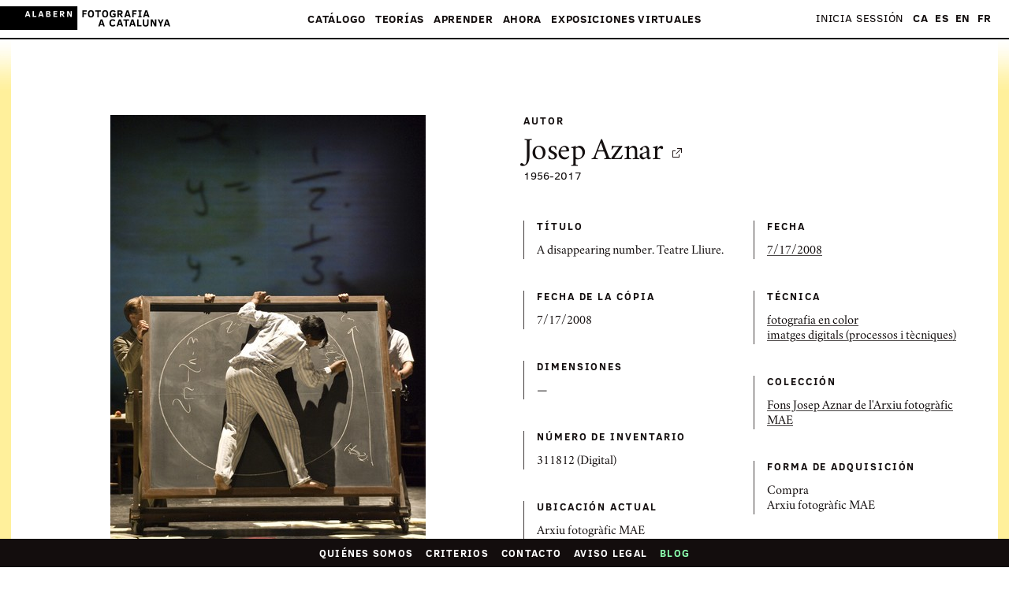

--- FILE ---
content_type: text/html; charset=utf-8
request_url: https://www.fotografiacatalunya.cat/es/catalogo/imagenes/5a4394941131cb5f1a22ff81
body_size: 14865
content:
<!DOCTYPE html><html lang="es"><head><title>Fotografia a Catalunya - Fotografia a Catalunya</title><meta charset="utf-8"><meta name="viewport" content="width=device-width, initial-scale=1"><meta name="format-detection" content="telephone=no"><meta name="msapplication-TileColor" content="#ffffff"><meta name="msapplication-TileImage" content="/ms-icon-144x144.png"><meta name="theme-color" content="#ffffff"><meta property="og:site_name" content="Fotografia a Catalunya"><meta property="og:title" content="A disappearing number. Teatre Lliure. - Fotografia a Catalunya"><meta property="og:type" content="website"><meta property="og:image" content="https://d5ap8lyyrsug5.cloudfront.net/f0118/list/311812-8.jpg"><meta property="og:description" content="Informació i fitxa tècnica de A disappearing number. Teatre Lliure., Josep Aznar"><meta name="twitter:card" content="summary_large_image"><meta name="twitter:site" content="@fotografia_cat"><meta name="twitter:creator" content="@fotografia_cat"><meta name="twitter:title" content="A disappearing number. Teatre Lliure. - Fotografia a Catalunya"><meta name="twitter:description" content="Informació i fitxa tècnica de A disappearing number. Teatre Lliure., Josep Aznar"><meta name="twitter:image" content="https://d5ap8lyyrsug5.cloudfront.net/f0118/list/311812-8.jpg"><link rel="canonical" href="https://www.fotografiacatalunya.cat/ca/cataleg/imatges/5a4394941131cb5f1a22ff81"><link rel="alternate" hreflang="ca" href="https://www.fotografiacatalunya.cat/ca/cataleg/imatges/5a4394941131cb5f1a22ff81"><link rel="alternate" hreflang="es" href="https://www.fotografiacatalunya.cat/es/catalogo/imagenes/5a4394941131cb5f1a22ff81"><link rel="alternate" hreflang="en" href="https://www.fotografiacatalunya.cat/en/catalog/images/5a4394941131cb5f1a22ff81"><link rel="alternate" hreflang="fr" href="https://www.fotografiacatalunya.cat/fr/catalogue/images/5a4394941131cb5f1a22ff81"><link rel="alternate" hreflang="x-default" href="https://www.fotografiacatalunya.cat/ca/cataleg/imatges/5a4394941131cb5f1a22ff81"><link href="/dist/ngDialog.min.css" rel="stylesheet"><link href="/dist/ngDialog-theme-default.min.css" rel="stylesheet"><link href="/dist/base-style-css-min.css" rel="stylesheet"><link href="/dist/user-galleries.min.css" rel="stylesheet"><link rel="apple-touch-icon" sizes="57x57" href="/apple-icon-57x57.png"><link rel="apple-touch-icon" sizes="60x60" href="/apple-icon-60x60.png"><link rel="apple-touch-icon" sizes="72x72" href="/apple-icon-72x72.png"><link rel="apple-touch-icon" sizes="76x76" href="/apple-icon-76x76.png"><link rel="apple-touch-icon" sizes="114x114" href="/apple-icon-114x114.png"><link rel="apple-touch-icon" sizes="120x120" href="/apple-icon-120x120.png"><link rel="apple-touch-icon" sizes="144x144" href="/apple-icon-144x144.png"><link rel="apple-touch-icon" sizes="152x152" href="/apple-icon-152x152.png"><link rel="apple-touch-icon" sizes="180x180" href="/apple-icon-180x180.png"><link rel="icon" type="image/png" sizes="192x192" href="/android-icon-192x192.png"><link rel="icon" type="image/png" sizes="32x32" href="/favicon-32x32.png"><link rel="icon" type="image/png" sizes="96x96" href="/favicon-96x96.png"><link rel="icon" type="image/png" sizes="16x16" href="/favicon-16x16.png"><link rel="manifest" href="/manifest.json"><script src="/js/jquery.min.js"></script><script src="/js/velocity.min.js">       </script><script src="/js/hammer.min.js"></script><script>(function(w,d,s,l,i){w[l]=w[l]||[];w[l].push({'gtm.start':
new Date().getTime(),event:'gtm.js'});var f=d.getElementsByTagName(s)[0],
j=d.createElement(s),dl=l!='dataLayer'?'&l='+l:'';j.async=true;j.src=
'//www.googletagmanager.com/gtm.js?id='+i+dl;f.parentNode.insertBefore(j,f);
})(window,document,'script','dataLayer','GTM-NH8MVLN');</script><script>$(document).ready(function(){
  $('img').bind('contextmenu', function(e) {
    $(this).click();
    return false;          
  }); 
});</script></head><body id="top" ng-view autoscroll="false"><noscript><iframe src="//www.googletagmanager.com/ns.html?id=GTM-NH8MVLN" height="0" width="0" style="display: none; visibility: hidden;"></iframe></noscript><script src="/js/muuri.min.js"></script><div class="main-header"><div class="main-header__ui-wrap"><div class="main-header__brand-section"><a href="/es"><img alt="Fotografia a Catalunya" src="[data-uri]" class="main-header__brand"></a></div><a href="#" class="main-header__show-navs">Menú</a></div><div class="main-header__nav-wrap"><div class="main-header__main-nav-section"><nav class="main-nav"><ul class="main-nav__list"> <li class="main-nav__list__item"><a href="#" data-highlight="megamenuCataleg" class="main-nav__link"> Catálogo<span class="main-nav__link__arrow">&#9660;</span></a><ul class="main-nav__mobile-subnav"><li class="main-nav__mobile-subnav__item"><a href="/es/catalogo" class="main-nav__mobile-subnav__link"> Catálogo &mdash;  portada</a></li><li class="main-nav__mobile-subnav__item"><a href="/es/catalogo/fotografos" class="main-nav__mobile-subnav__link"> Fotógrafos</a></li><li class="main-nav__mobile-subnav__item"><a href="/ca/catalog/collections" class="main-nav__mobile-subnav__link"> Colecciones</a></li><li class="main-nav__mobile-subnav__item"><a href="/es/catalogo/instituciones" class="main-nav__mobile-subnav__link"> Instituciones</a></li></ul></li><li class="main-nav__list__item"><a href="#" data-highlight="megamenuRecursos" class="main-nav__link"> Teorías<span class="main-nav__link__arrow">&#9660;</span></a><ul class="main-nav__mobile-subnav"><li class="main-nav__mobile-subnav__item"><a href="/es/teorias" class="main-nav__mobile-subnav__link"> Recursos &mdash; portada</a></li><li class="main-nav__mobile-subnav__item"><a href="/es/teorias/interpretacion" class="main-nav__mobile-subnav__link"> Interpretación</a></li><li class="main-nav__mobile-subnav__item"><a href="/es/teorias/conservacion-preventiva" class="main-nav__mobile-subnav__link"> Conservación preventiva</a></li><li class="main-nav__mobile-subnav__item"><a href="/es/teorias/legal" class="main-nav__mobile-subnav__link"> Legal</a></li></ul></li><li class="main-nav__list__item"><a href="#" data-highlight="megamenuAprendre" class="main-nav__link"> Aprender<span class="main-nav__link__arrow">&#9660;</span></a><ul class="main-nav__mobile-subnav"><li class="main-nav__mobile-subnav__item"><a href="/es/aprender" class="main-nav__mobile-subnav__link">Aprender &mdash; portada</a></li><li class="main-nav__mobile-subnav__item"><a href="/es/aprender/talleres" class="main-nav__mobile-subnav__link">Talleres</a></li><li class="main-nav__mobile-subnav__item"><a href="/es/aprender/visitas" class="main-nav__mobile-subnav__link">Visitas</a></li><li class="main-nav__mobile-subnav__item"><a href="/es/aprender/cursos" class="main-nav__mobile-subnav__link">Cursos</a></li><li class="main-nav__mobile-subnav__item"><a href="/es/aprender/grados" class="main-nav__mobile-subnav__link">Grados</a></li><li class="main-nav__mobile-subnav__item"><a href="/es/aprender/postgrados-y-masters" class="main-nav__mobile-subnav__link">Postgrados y másters                                                      </a></li><li class="main-nav__mobile-subnav__item"><a href="/es/aprender/dosieres" class="main-nav__mobile-subnav__link">Dosiers                  </a></li><li class="main-nav__mobile-subnav__item"><a href="/es/aprender/convocatorias" class="main-nav__mobile-subnav__link">Convocatorias                </a></li></ul></li><li class="main-nav__list__item"><a href="#" data-highlight="megamenuActualitat" class="main-nav__link">Ahora<span class="main-nav__link__arrow">&#9660;</span></a><ul class="main-nav__mobile-subnav"><li class="main-nav__mobile-subnav__item"><a href="#" class="main-nav__mobile-subnav__link">Ahora &mdash; portada</a></li><li class="main-nav__mobile-subnav__item"><a href="/es/blog" class="main-nav__mobile-subnav__link">Blog                </a></li><li class="main-nav__mobile-subnav__item"><a href="/es/agenda" class="main-nav__mobile-subnav__link">Agenda</a></li><li class="main-nav__mobile-subnav__item"><a href="/es/redes-sociales" class="main-nav__mobile-subnav__link">Redes sociales</a></li><li class="main-nav__mobile-subnav__item"><a href="/es/boletin" class="main-nav__mobile-subnav__link">Suscrí­bete al boletí­n</a></li></ul></li><li class="main-nav__list__item"><a href="#" data-highlight="megamenuExposicions" class="main-nav__link">Exposiciones virtuales<span class="main-nav__link__arrow">&#9660;</span></a><ul class="main-nav__mobile-subnav"><li class="main-nav__mobile-subnav__item"><a href="/es/exposiciones" class="main-nav__mobile-subnav__link">Exposiciones comisariadas</a></li><li class="main-nav__mobile-subnav__item"><a href="/es/usuarios/galerias" class="main-nav__mobile-subnav__link">Galerias de usuarios</a></li></ul></li></ul></nav></div><div class="main-header__beta-nav-section u_hide-for-medium-up"><nav class="beta-nav"><ul class="beta-nav__list"><li class="beta-nav__list__item"><a href="/es/quienes-somos" class="beta-nav__link">Quiénes somos</a></li><li class="beta-nav__list__item"><a href="/es/creditos" class="beta-nav__link">Créditos</a></li><li class="beta-nav__list__item"><a href="/es/contacto" class="beta-nav__link">Contacto</a></li><li class="beta-nav__list__item"><a href="/es/legal" class="beta-nav__link">Aviso legal</a></li></ul></nav></div><div id="usernav" class="main-header__beta-nav-section"><nav class="beta-nav"><ul class="beta-nav__list"><li class="beta-nav__list__item"><a href="/es/entra" class="beta-nav__link">Inicia sessión</a></li></ul></nav></div><div class="main-header__beta-nav-section"><nav class="beta-nav"><ul class="beta-nav__list languageLinks"><li class="beta-nav__list__item"><a href="/ca/cataleg/imatges/5a4394941131cb5f1a22ff81" class="beta-nav__link link-ca">CA</a></li><li class="beta-nav__list__item"><a href="/es/catalogo/imagenes/5a4394941131cb5f1a22ff81" class="beta-nav__link link-es">ES</a></li><li class="beta-nav__list__item"><a href="/en/catalog/images/5a4394941131cb5f1a22ff81" class="beta-nav__link link-en">EN</a></li><li class="beta-nav__list__item"><a href="/fr/catalogue/images/5a4394941131cb5f1a22ff81" class="beta-nav__link link-fr">FR</a></li></ul></nav></div></div><div class="megamenu"><div class="megamenu__inner-wrap"><div class="megamenu__center-block"><div class="megamenu__row"><div id="megamenuCataleg" class="megamenu__section megamenu__section--double-width megamenu__section--align-bottom"><div class="grid u_mb-1p5"><div class="col--md--one--half col--vam"><h3 class="megamenu__section__heading megamenu__section__heading--highlight u_mb-0"><a style="background-image: none!important">Catálogo</a></h3></div><div style="text-align:right" class="col--md--one--half col--vam"><a href="/es/catalogo" class="megamenu__link megamenu__link--large megamenu__link--showall">Ver todas las fotografías</a></div></div><div class="megamenu__section__body"><div class="grid u_mh-min0p5"><div class="col--md--one--third u_ph-0p5"><div class="u_mb-0p5"><a href="/es/catalogo/fotografos" class="megamenu__link megamenu__link--large">Fotógrafos</a></div><div class="megamenu__show-on-highlight"><div class="thumbnail"><div class="thumb-image-container"><a href="/es/catalogo/fotografos"><img id="img-photographer" src="" data-src="https://d1wfclq6bigznq.cloudfront.net/alabern/ff/col1/2017/Pmd2pJZOqE61FemkqYdYmA.jpg" height="200" width="145" class="b-lazy"></a></div></div></div></div><div class="col--md--one--third u_ph-0p5"><div class="u_mb-0p5"><a href="/es/catalogo/colecciones" class="megamenu__link megamenu__link--large">Colecciones</a></div><div class="megamenu__show-on-highlight"><div class="thumbnail"><div class="thumb-image-container"><a href="/es/catalogo/colecciones"><img id="img-collection" src="" data-src="https://d5ap8lyyrsug5.cloudfront.net/f0108/big/Lararium_ElisaMurciaArtengo_06.jpg" height="200" width="145" class="b-lazy"></a></div></div></div></div><div class="col--md--one--third u_ph-0p5"><div class="u_mb-0p5"><a href="/es/catalogo/instituciones" class="megamenu__link megamenu__link--large">Instituciones</a></div><div class="megamenu__show-on-highlight"><div class="thumbnail"><div class="thumb-image-container"><a href="/es/catalogo/instituciones"><img id="img-institution" src="" data-src="https://d1wfclq6bigznq.cloudfront.net/alabern/ff/col1/2016/3JlsERJ2ZUmBqhBAbPOMGA.jpg" height="200" width="145" class="b-lazy"></a></div></div></div></div></div></div></div><div id="megamenuRecursos" class="megamenu__section megamenu__section--align-bottom"><h3 class="megamenu__section__heading"><a href="/es/teorias">Teorías</a></h3><div class="megamenu__section__body"><ul class="u_list-unstyled"><li><a href="/es/teorias/interpretacion" class="megamenu__link">Interpretación</a></li><li><a href="/es/teorias/conservacion-preventiva" class="megamenu__link">Conservación preventiva</a></li><li><a href="/es/teorias/legal" class="megamenu__link">Legal</a></li></ul></div></div></div><div class="megamenu__row"><div id="megamenuAprendre" class="megamenu__section megamenu__section--align-top megamenu__section--one-quarter-width"><h3 class="megamenu__section__heading"><a href="/es/aprender">Aprender</a></h3><div class="megamenu__section__body"><ul class="u_list-unstyled"><li><a href="/es/aprender/talleres" class="megamenu__link">Talleres</a></li><li><a href="/es/aprender/visitas" class="megamenu__link"> Visitas</a></li><li><a href="/es/aprender/cursos" class="megamenu__link"> Cursos    </a></li><li><a href="/es/aprender/grados" class="megamenu__link"> Grados    </a></li><li><a href="/es/aprender/postgrados-y-masters" class="megamenu__link"> Postgrados y másters                                                </a></li><li><a href="/es/aprender/dosieres" class="megamenu__link"> Dosiers</a></li><li><a href="/es/aprender/convocatorias" class="megamenu__link"> Convocatorias</a></li></ul></div></div><div id="megamenuActualitat" class="megamenu__section megamenu__section--align-top megamenu__section--one-quarter-width"><h3 class="megamenu__section__heading falselink"><a style="background-image: none!important"> Ahora</a></h3><div class="megamenu__section__body"><ul class="u_list-unstyled"><li><a href="/es/blog" class="megamenu__link">Blog</a></li><li><a href="/es/agenda" class="megamenu__link">Agenda</a></li><li><a href="/es/redes-sociales" class="megamenu__link">Redes sociales</a></li><li><a href="/es/boletin" class="megamenu__link">Suscrí­bete al boletí­n</a></li></ul></div></div><div id="megamenuGaleriesUsuari" class="megamenu__section megamenu__section--align-top megamenu__section--half-screen-width"><h3 class="megamenu__section__heading"><a href="#">Exposiciones virtuales</a></h3><div class="megamenu__section__body"><h4 class="u_mb-0"><a href="/es/exposiciones" class="megamenu__link">Exposiciones comisariadas</a></h4><div class="megamenu__link megamenu__divider">— </div><h4 class="u_mb-0"><a href="/es/usuarios/galerias" class="megamenu__link">Galerias de usuarios            </a></h4><h4 class="u_mb-1"><a href="#" class="megamenu__link"></a></h4><div class="megamenu__show-on-highlight"><div class="grid u_mh-min0p5 u_mb-0p5"><div class="col--md--four--seventh u_ph-0p5"><a id="img-exhibition" href="/es/usuarios/galerias" class="megamenu__user-gallery"><div class="thumb-image-container"><img src="" data-src="https://d5ap8lyyrsug5.cloudfront.net/f0143/list/P_Freire_03072016_CBB1513.jpg" height="" width="" class="b-lazy"></div></a></div></div></div></div></div></div></div></div><a href="#" class="megamenu__close">&times;</a></div></div><div class="l_inner-wrap"><div ng-app="fitxaFoto" ng-controller="fitxaFotoCtrl" itemscope itemtype="https://schema.org/Photograph" class="l_inner-wrap"><div class="l_inner-wrap__borders"><div class="l_container u_pt-6 u_pb-6"><div class="grid u_mh-min1p5"><div class="col--sm--one--half col--md--one--half u_ph-1p5"><div class="foto-info-image-container u_mb-3"><img id="foto" height="" width="" src="https://d5ap8lyyrsug5.cloudfront.net/f0118/list/311812-8.jpg" data-src="https://d5ap8lyyrsug5.cloudfront.net/f0118/list/311812-8.jpg" alt="A disappearing number. Teatre Lliure." title="A disappearing number. Teatre Lliure." itemprop="image" style="cursor: -webkit-zoom-in; cursor: -moz-zoom-in;" class="lazy-loaded b-lazy"><input type="hidden" name="reference" id="reference" value="5a4394941131cb5f1a22ff81"></div></div><div class="col--sm--one--half col--md--one--half u_ph-1p5"><div class="u_mb-3"><h4 class="u_mb-1 iota uppercase-heading">Autor</h4><h2 itemprop="creator" class="u_mb-0 gamma u_text-serif"><a href="/es/catalogo/fotografos/josep_aznar">Josep Aznar<span class="icon icon--external-link u_ml-0p5"></span></a></h2><div class="theta"><span id="country" ng-show="author.country" itemprop="birthPlace"></span><span itemprop="birthDate">1956</span><span>-</span><span itemprop="deathDate">2017</span></div></div><div class="grid u_mh-min1"><div class="col--sm--one--half u_ph-1"><div class="u_mb-2p5 info-card__section"><h3 class="info-card__section__heading uppercase-heading">Título</h3><div class="info-card__section__excerpt"><p itemprop="headline">A disappearing number. Teatre Lliure.</p></div></div></div><div class="col--sm--one--half u_ph-1"><div class="u_mb-2p5 info-card__section"><h3 class="info-card__section__heading uppercase-heading">Fecha</h3><div class="info-card__section__excerpt"><p itemprop="dateCreated"><a href="/es/catalogo?decada=2000">7/17/2008</a></p></div></div></div><div class="col--sm--one--half u_ph-1"><div class="u_mb-2p5 info-card__section"><h3 class="info-card__section__heading uppercase-heading">Fecha de la cópia</h3><div class="info-card__section__excerpt"><p itemprop="dateModified">7/17/2008</p></div></div></div><div class="col--sm--one--half u_ph-1"><div class="u_mb-2p5 info-card__section"><h3 class="info-card__section__heading uppercase-heading">Técnica</h3><div class="info-card__section__excerpt"><p><a href="/es/catalogo?tecnica=fotografia en color">fotografia en color</a></p><p><a href="/es/catalogo?tecnica=imatges digitals (processos i tècniques)">imatges digitals (processos i tècniques)</a></p></div></div></div><div class="col--sm--one--half u_ph-1"><div class="u_mb-2p5 info-card__section"><h3 class="info-card__section__heading uppercase-heading">Dimensiones</h3><div class="info-card__section__excerpt"><p>—</p></div></div></div><div class="col--sm--one--half u_ph-1"><div class="u_mb-2p5 info-card__section"><h3 class="info-card__section__heading uppercase-heading">Colección</h3><div class="info-card__section__excerpt"><p> <a href="/es/catalogo/colecciones/fons-josep-aznar-de-larxiu-fotografic-mae/" title="Fons Josep Aznar de l'Arxiu fotogràfic MAE">Fons Josep Aznar de l'Arxiu fotogràfic MAE</a></p></div></div></div><div class="col--sm--one--half u_ph-1"><div class="u_mb-2p5 info-card__section"><h3 class="info-card__section__heading uppercase-heading">Número de inventario</h3><div class="info-card__section__excerpt"><p>311812 (Digital)</p></div></div></div><div class="col--sm--one--half u_ph-1"><div class="u_mb-2p5 info-card__section"><h3 class="info-card__section__heading uppercase-heading">Forma de adquisición</h3><div class="info-card__section__excerpt"><p>Compra</p><p>Arxiu fotogràfic MAE</p></div></div></div><div class="col--sm--one--half u_ph-1"><div class="u_mb-2p5 info-card__section"><h3 class="info-card__section__heading uppercase-heading">Ubicación actual</h3><div class="info-card__section__excerpt"><p>Arxiu fotogràfic MAE</p></div></div></div><div class="col--sm--one--half u_ph-1"><div class="u_mb-2p5 info-card__section"><h3 class="info-card__section__heading uppercase-heading">Derechos</h3><div class="info-card__section__excerpt"><p itemprop="copyrightHolder"><a href="/es/catalogo?llicencia=CC (by-nc-nd)">CC (by-nc-nd)</a></p><p itemprop="copyrightHolder">©Josep Aznar </p></div></div></div><div class="col--sm--one--half u_ph-1"><div class="u_mb-2p5 info-card__section"><h3 class="info-card__section__heading uppercase-heading">Bibliografí­a</h3><div class="info-card__section__excerpt"><p>—</p></div></div></div><div class="col--sm--one--half u_ph-1"><div class="u_mb-2p5 info-card__section"><h3 class="info-card__section__heading uppercase-heading">URL</h3><div class="info-card__section__excerpt"><a href="http://colleccions.cdmae.cat/" target="_blank" itemprop="url" class="button button--small-cta">Visitar</a></div></div></div><div class="col--sm--one--half u_ph-1"><div class="u_mb-2p5 info-card__section"><h3 class="info-card__section__heading uppercase-heading">Etiquetes</h3><div class="info-card__section__excerpt"><p>—</p></div></div></div></div><div ng-click="pleaselogin()" class="small-icon-button u_mb-1p5 u_mt-1 u_pb-0p5"><span class="icon icon--added"><span class="u_ml-0p25">Añadir a las galerias</span></span></div><ul class="u_p-0 u_m-0 u_list-inline u_list-unstyled"><li class="u_mr-1"><a href="https://www.facebook.com/sharer.php?u=https://www.fotografiacatalunya.cat/es/catalogo/imagenes/5a4394941131cb5f1a22ff81&amp;t=A disappearing number. Teatre Lliure." target="_blank" class="share-module-button"><span class="share-module-button__icon icon icon--facebook"></span><span class="share-module-button__text">Facebook</span></a></li><li class="u_mr-1"><a href="https://twitter.com/intent/tweet?text=Autor:Josep Aznar Imatge:A disappearing number. Teatre Lliure.&amp;hashtags=fotografiaAcatalunya&amp;via=fotografia_cat&amp;url=https://www.fotografiacatalunya.cat/es/catalogo/imagenes/5a4394941131cb5f1a22ff81" target="_blank" class="share-module-button"><span class="share-module-button__icon icon icon--twitter"></span><span class="share-module-button__text">Twitter</span></a></li></ul></div></div></div><div class="l_container u_pb-6"><div class="u_pt-6 u_thin-border-top"><h3 class="u_text-center delta bold-serif-heading u_mb-1p5">Imágenes relacionadas</h3></div><div class="thumbs-carousel"><div class="thumbs-carousel__slide thumbs-carousel__slide"><div class="thumbs-carousel__slide__item"><div aria-live="polite" tabindex="0" class="slick-list draggable"><div class="slick-track"><div class="thumbs-carousel__slide__item slick-slide"><div class="thumbnail u_text-centerOOO"><a href="/es/catalogo/imagenes/5a4394931131cb5f1a22ff7f"><div class="thumb-image-container--all-breakpoints u_mb-1"><img height="" width="" src="https://d5ap8lyyrsug5.cloudfront.net/f0118/list/323185-3.jpg" alt="LaLaLa Human Steps 2. Mercat de les Flors." title="LaLaLa Human Steps 2. Mercat de les Flors." class="lazy-loaded"></div><div class="u_pl-1 u_thin-border-left">    <h4 itemprop="author" class="search-result-thumbnail__artist">Josep Aznar</h4><h5 itemprop="headline" class="search-result-thumbnail__title">LaLaLa Human Steps 2. Mercat de les Flors., 3/20/1997</h5><h6 itemprop="publisher" class="u_mb-0 iota">Museu de les Arts Escèniques</h6></div></a></div></div></div></div></div><div class="thumbs-carousel__slide__item"><div aria-live="polite" tabindex="0" class="slick-list draggable"><div class="slick-track"><div class="thumbs-carousel__slide__item slick-slide"><div class="thumbnail u_text-centerOOO"><a href="/es/catalogo/imagenes/5a4394941131cb5f1a22ff82"><div class="thumb-image-container--all-breakpoints u_mb-1"><img height="" width="" src="https://d5ap8lyyrsug5.cloudfront.net/f0118/list/361449-13.jpg" alt="A House in Asia. Mercat de les Flors." title="A House in Asia. Mercat de les Flors." class="lazy-loaded"></div><div class="u_pl-1 u_thin-border-left">    <h4 itemprop="author" class="search-result-thumbnail__artist">Josep Aznar</h4><h5 itemprop="headline" class="search-result-thumbnail__title">A House in Asia. Mercat de les Flors., 7/10/2014</h5><h6 itemprop="publisher" class="u_mb-0 iota">Museu de les Arts Escèniques</h6></div></a></div></div></div></div></div><div class="thumbs-carousel__slide__item"><div aria-live="polite" tabindex="0" class="slick-list draggable"><div class="slick-track"><div class="thumbs-carousel__slide__item slick-slide"><div class="thumbnail u_text-centerOOO"><a href="/es/catalogo/imagenes/5a4394941131cb5f1a22ff84"><div class="thumb-image-container--all-breakpoints u_mb-1"><img height="" width="" src="https://d5ap8lyyrsug5.cloudfront.net/f0118/list/329629-1.jpg" alt="…de terrissa. Sala Beckett." title="…de terrissa. Sala Beckett." class="lazy-loaded"></div><div class="u_pl-1 u_thin-border-left">    <h4 itemprop="author" class="search-result-thumbnail__artist">Josep Aznar</h4><h5 itemprop="headline" class="search-result-thumbnail__title">…de terrissa. Sala Beckett., 6/27/1905</h5><h6 itemprop="publisher" class="u_mb-0 iota">Museu de les Arts Escèniques</h6></div></a></div></div></div></div></div><div class="thumbs-carousel__slide__item"><div aria-live="polite" tabindex="0" class="slick-list draggable"><div class="slick-track"><div class="thumbs-carousel__slide__item slick-slide"><div class="thumbnail u_text-centerOOO"><a href="/es/catalogo/imagenes/5a4394941131cb5f1a22ff85"><div class="thumb-image-container--all-breakpoints u_mb-1"><img height="" width="" src="https://d5ap8lyyrsug5.cloudfront.net/f0118/list/322898-1.jpg" alt="Acis and Galatea. Castell de Peralada. Vè Festival Internacional de música Castell de Peralada." title="Acis and Galatea. Castell de Peralada. Vè Festival Internacional de música Castell de Peralada." class="lazy-loaded"></div><div class="u_pl-1 u_thin-border-left">    <h4 itemprop="author" class="search-result-thumbnail__artist">Josep Aznar</h4><h5 itemprop="headline" class="search-result-thumbnail__title">Acis and Galatea. Castell de Peralada. Vè Festival Internacional de música Castell de Peralada., 8/7/1991</h5><h6 itemprop="publisher" class="u_mb-0 iota">Museu de les Arts Escèniques</h6></div></a></div></div></div></div></div><div class="thumbs-carousel__slide__item"><div aria-live="polite" tabindex="0" class="slick-list draggable"><div class="slick-track"><div class="thumbs-carousel__slide__item slick-slide"><div class="thumbnail u_text-centerOOO"><a href="/es/catalogo/imagenes/5a4394941131cb5f1a22ff86"><div class="thumb-image-container--all-breakpoints u_mb-1"><img height="" width="" src="https://d5ap8lyyrsug5.cloudfront.net/f0118/list/324393-2.jpg" alt="Adagio HammerKlavier / La Chimaera de L.A. / Quatre.Centre Cultural Caixa de Terrassa." title="Adagio HammerKlavier / La Chimaera de L.A. / Quatre.Centre Cultural Caixa de Terrassa." class="lazy-loaded"></div><div class="u_pl-1 u_thin-border-left">    <h4 itemprop="author" class="search-result-thumbnail__artist">Josep Aznar</h4><h5 itemprop="headline" class="search-result-thumbnail__title">Adagio HammerKlavier / La Chimaera de L.A. / Quatre.Centre Cultural Caixa de Terrassa., 5/29/1995</h5><h6 itemprop="publisher" class="u_mb-0 iota">Museu de les Arts Escèniques</h6></div></a></div></div></div></div></div><div class="thumbs-carousel__slide__item"><div aria-live="polite" tabindex="0" class="slick-list draggable"><div class="slick-track"><div class="thumbs-carousel__slide__item slick-slide"><div class="thumbnail u_text-centerOOO"><a href="/es/catalogo/imagenes/5a4394941131cb5f1a22ff87"><div class="thumb-image-container--all-breakpoints u_mb-1"><img height="" width="" src="https://d5ap8lyyrsug5.cloudfront.net/f0118/list/344840-9.jpg" alt="Adiós hermano cruel. Castell de Peralada. 21è Festival Castell de Peralada." title="Adiós hermano cruel. Castell de Peralada. 21è Festival Castell de Peralada." class="lazy-loaded"></div><div class="u_pl-1 u_thin-border-left">    <h4 itemprop="author" class="search-result-thumbnail__artist">Josep Aznar</h4><h5 itemprop="headline" class="search-result-thumbnail__title">Adiós hermano cruel. Castell de Peralada. 21è Festival Castell de Peralada., 2007</h5><h6 itemprop="publisher" class="u_mb-0 iota">Museu de les Arts Escèniques</h6></div></a></div></div></div></div></div><div class="thumbs-carousel__slide__item"><div aria-live="polite" tabindex="0" class="slick-list draggable"><div class="slick-track"><div class="thumbs-carousel__slide__item slick-slide"><div class="thumbnail u_text-centerOOO"><a href="/es/catalogo/imagenes/5a4394941131cb5f1a22ff88"><div class="thumb-image-container--all-breakpoints u_mb-1"><img height="" width="" src="https://d5ap8lyyrsug5.cloudfront.net/f0118/list/324390-2.jpg" alt="Agua de luna. Teatre Adrià Gual." title="Agua de luna. Teatre Adrià Gual." class="lazy-loaded"></div><div class="u_pl-1 u_thin-border-left">    <h4 itemprop="author" class="search-result-thumbnail__artist">Josep Aznar</h4><h5 itemprop="headline" class="search-result-thumbnail__title">Agua de luna. Teatre Adrià Gual., 5/4/1995</h5><h6 itemprop="publisher" class="u_mb-0 iota">Museu de les Arts Escèniques</h6></div></a></div></div></div></div></div><div class="thumbs-carousel__slide__item"><div aria-live="polite" tabindex="0" class="slick-list draggable"><div class="slick-track"><div class="thumbs-carousel__slide__item slick-slide"><div class="thumbnail u_text-centerOOO"><a href="/es/catalogo/imagenes/5a4394941131cb5f1a22ff89"><div class="thumb-image-container--all-breakpoints u_mb-1"><img height="" width="" src="https://d5ap8lyyrsug5.cloudfront.net/f0118/list/434972-22.jpg" alt="Ailey II. Castell de Peralada. 30è Festival Castell de Peralada." title="Ailey II. Castell de Peralada. 30è Festival Castell de Peralada." class="lazy-loaded"></div><div class="u_pl-1 u_thin-border-left">    <h4 itemprop="author" class="search-result-thumbnail__artist">Josep Aznar</h4><h5 itemprop="headline" class="search-result-thumbnail__title">Ailey II. Castell de Peralada. 30è Festival Castell de Peralada., 2015</h5><h6 itemprop="publisher" class="u_mb-0 iota">Museu de les Arts Escèniques</h6></div></a></div></div></div></div></div><div class="thumbs-carousel__slide__item"><div aria-live="polite" tabindex="0" class="slick-list draggable"><div class="slick-track"><div class="thumbs-carousel__slide__item slick-slide"><div class="thumbnail u_text-centerOOO"><a href="/es/catalogo/imagenes/5a4394941131cb5f1a22ff8a"><div class="thumb-image-container--all-breakpoints u_mb-1"><img height="" width="" src="https://d5ap8lyyrsug5.cloudfront.net/f0118/list/337816-13.jpg" alt="Alma i Elisabeth. Sala Muntaner." title="Alma i Elisabeth. Sala Muntaner." class="lazy-loaded"></div><div class="u_pl-1 u_thin-border-left">    <h4 itemprop="author" class="search-result-thumbnail__artist">Josep Aznar</h4><h5 itemprop="headline" class="search-result-thumbnail__title">Alma i Elisabeth. Sala Muntaner., 2013</h5><h6 itemprop="publisher" class="u_mb-0 iota">Museu de les Arts Escèniques</h6></div></a></div></div></div></div></div><div class="thumbs-carousel__slide__item"><div aria-live="polite" tabindex="0" class="slick-list draggable"><div class="slick-track"><div class="thumbs-carousel__slide__item slick-slide"><div class="thumbnail u_text-centerOOO"><a href="/es/catalogo/imagenes/5a4394951131cb5f1a22ff8b"><div class="thumb-image-container--all-breakpoints u_mb-1"><img height="" width="" src="https://d5ap8lyyrsug5.cloudfront.net/f0118/list/258602-7.jpg" alt="Amb els peus a la lluna. Teatre Lliure. Grec 2010 Festival de Barcelona (34è)." title="Amb els peus a la lluna. Teatre Lliure. Grec 2010 Festival de Barcelona (34è)." class="lazy-loaded"></div><div class="u_pl-1 u_thin-border-left">    <h4 itemprop="author" class="search-result-thumbnail__artist">Josep Aznar</h4><h5 itemprop="headline" class="search-result-thumbnail__title">Amb els peus a la lluna. Teatre Lliure. Grec 2010 Festival de Barcelona (34è)., 7/16/2010</h5><h6 itemprop="publisher" class="u_mb-0 iota">Museu de les Arts Escèniques</h6></div></a></div></div></div></div></div><div class="thumbs-carousel__slide__item"><div aria-live="polite" tabindex="0" class="slick-list draggable"><div class="slick-track"><div class="thumbs-carousel__slide__item slick-slide"><div class="thumbnail u_text-centerOOO"><a href="/es/catalogo/imagenes/5a4394951131cb5f1a22ff8c"><div class="thumb-image-container--all-breakpoints u_mb-1"><img height="" width="" src="https://d5ap8lyyrsug5.cloudfront.net/f0118/list/342249-17.jpg" alt="American Ballet Theatre's ABT II. Castell de Peralada. 23è Festival Castell de Peralada." title="American Ballet Theatre's ABT II. Castell de Peralada. 23è Festival Castell de Peralada." class="lazy-loaded"></div><div class="u_pl-1 u_thin-border-left">    <h4 itemprop="author" class="search-result-thumbnail__artist">Josep Aznar</h4><h5 itemprop="headline" class="search-result-thumbnail__title">American Ballet Theatre's ABT II. Castell de Peralada. 23è Festival Castell de Peralada., 8/5/2009</h5><h6 itemprop="publisher" class="u_mb-0 iota">Museu de les Arts Escèniques</h6></div></a></div></div></div></div></div><div class="thumbs-carousel__slide__item"><div aria-live="polite" tabindex="0" class="slick-list draggable"><div class="slick-track"><div class="thumbs-carousel__slide__item slick-slide"><div class="thumbnail u_text-centerOOO"><a href="/es/catalogo/imagenes/5a4394951131cb5f1a22ff8d"><div class="thumb-image-container--all-breakpoints u_mb-1"><img height="" width="" src="https://d5ap8lyyrsug5.cloudfront.net/f0118/list/392386-1.jpg" alt="Amor &amp; Shakespeare. Teatre Grec. Grec 2015 Festival de Barcelona (39è)." title="Amor &amp; Shakespeare. Teatre Grec. Grec 2015 Festival de Barcelona (39è)." class="lazy-loaded"></div><div class="u_pl-1 u_thin-border-left">    <h4 itemprop="author" class="search-result-thumbnail__artist">Josep Aznar</h4><h5 itemprop="headline" class="search-result-thumbnail__title">Amor & Shakespeare. Teatre Grec. Grec 2015 Festival de Barcelona (39è)., 7/16/2015</h5><h6 itemprop="publisher" class="u_mb-0 iota">Museu de les Arts Escèniques</h6></div></a></div></div></div></div></div></div><div class="thumbs-carousel__arrow thumbs-carousel__arrow--left"><div class="thumbs-carousel__arrow__link"><span class="icon icon--carousel-prev--dark"></span></div></div><div class="thumbs-carousel__arrow thumbs-carousel__arrow--right"><div class="thumbs-carousel__arrow__link"><span class="icon icon--carousel-next--dark"></span></div></div></div></div></div><div><div tabindex="-1" role="dialog" aria-hidden="true" class="pswp"><div class="pswp__bg"></div><div class="pswp__scroll-wrap"><div class="pswp__container"><div class="pswp__item"></div><div class="pswp__item"></div><div class="pswp__item"></div></div><div class="pswp__ui pswp__ui--hidden"><div class="pswp__top-bar"><div class="pswp__counter"></div><button title="Close (Esc)" class="pswp__button pswp__button--close"><span class="icon icon--slideshow-close"></span></button><button title="Toggle fullscreen" class="pswp__button pswp__button--fs"><span class="icon icon--slideshow-fullscreen"></span></button><button title="Zoom in/out" class="pswp__button pswp__button--zoom"><span class="icon icon--slideshow-zoom"></span></button><div class="pswp__preloader"><div class="pswp__preloader__icn"><div class="pswp__preloader__cut"><div class="pswp__preloader__donut"></div></div></div></div></div><div class="pswp__share-modal pswp__share-modal--hidden pswp__single-tap"><div class="pswp__share-tooltip"></div></div><button title="Previous (arrow left)" class="pswp__button pswp__button--arrow--left"><span class="icon icon--carousel-prev"></span></button><button title="Next (arrow right)" class="pswp__button pswp__button--arrow--right"><span class="icon icon--carousel-next"></span></button><div class="pswp__caption"><div class="pswp__caption__center"></div></div></div></div></div></div><!-- photo-actions module--><div class="photo-actions"><div class="photo-actions__container l_container"><div class="photo-actions__thumbs">         </div><div class="photo-actions__add-button-container"><div class="photo-actions__add-button"><span class="photo-actions__add-button-label">Añadir a la galeria<span>({{listimages.length}})</span></span></div></div><div class="photo-actions__options"><div class="photo-actions__list-container"><ul class="photo-actions__options-list"><li class="photo-actions__options-list-item"><button href="#" class="photo-actions__options-list-link photo-actions__options-list-link--new-gallery">+ Nueva galeria</button><div class="photo-actions__new-gallery"><form id="newgalleryForm" name="newGalleryForm"><input id="newgallery" name="newgallery" ng-model="newgallery" type="text" placeholder="Nom de la galeria" ng-class="{'has-error':newGalleryForm.$invalid==true}" required class="photo-actions__new-gallery-input"><button type="button" ng-click="makegallery()" ng-disabled="newGalleryForm.$invalid==true" class="photo-actions__new-gallery-button"><span>+ </span><span class="photo-actions__new-gallery-text">Crear galeria</span><div class="photo-actions__new-gallery-icon"></div></button></form></div></li><li ng-click="addToGallery(gallery._id, gallery.title.short_name.ca)" ng-repeat="gallery in galleries track by $index" class="photo-actions__options-list-item"><div class="photo-actions__options-list-link"><input type="checkbox" id="my_gallery_{{gallery._id}}"><label for="my_gallery_{{gallery._id}}" ng-click="addToGallery(gallery._id, gallery.title.short_name.ca)"><span class="photo-actions__options-list-text">{{gallery.title.short_name.ca}}</span></label></div></li></ul></div><button type="button" data-default-text="Confirma" data-success-text="Fet" ng-click="addToGallery2()" ng-if="selected_galleries.length&gt;0" class="button photo-actions__confirm">Confirma</button></div></div></div></div><footer class="main-footer"><div class="main-footer__top-section"><div class="l_container"><div class="grid u_mh-min0p5"><div class="col--sm--two--third col--md--three--quarter u_ph-0p5"><a href="/es"><img alt="Fotografia a Catalunya" src="[data-uri]" class="main-footer__brand"></a></div><div class="col--sm--one--third col--md--one--quarter u_ph-0p5"><form action="/es/site/search" method="get" class="main-footer__search"><input type="text" name="keyword" id="keyword" placeholder="Búsqueda" class="main-footer__search__input"><button class="main-footer__search__button"><span class="icon icon--search"></span></button></form></div></div></div></div><nav class="main-footer__nav"><div class="l_container"><div class="grid u_mh-min0p5"><div class="col--xxs--one--half col--tb--one--quarter u_ph-1"><a href="/es/catalogo" class="main-footer__nav__section-heading">Catálogo</a><ul class="main-footer__nav__list"><li class="main-footer__nav__list__item"><a href="/es/catalogo" class="main-footer__nav__list__link"><span class="main-footer__nav__list__text">Imágenes</span></a></li><li class="main-footer__nav__list__item"><a href="/es/catalogo/fotografos" class="main-footer__nav__list__link"><span class="main-footer__nav__list__text">Fotógrafos</span></a></li><li class="main-footer__nav__list__item"><a href="/es/catalogo/colecciones" class="main-footer__nav__list__link"><span class="main-footer__nav__list__text">Colecciones</span></a></li><li class="main-footer__nav__list__item"><a href="/es/catalogo/instituciones" class="main-footer__nav__list__link"><span class="main-footer__nav__list__text">Instituciones</span></a></li></ul></div><div class="col--xxs--one--half col--tb--one--quarter u_ph-1"><a href="/es/teorias" class="main-footer__nav__section-heading">Teorías</a><ul class="main-footer__nav__list"><li class="main-footer__nav__list__item"><a href="/es/teorias/interpretacion" class="main-footer__nav__list__link"><span class="main-footer__nav__list__text">Interpretación</span></a></li><li class="main-footer__nav__list__item"><a href="/es/teorias/conservacion-preventiva" class="main-footer__nav__list__link"><span class="main-footer__nav__list__text">Conservación preventiva</span></a></li><li class="main-footer__nav__list__item"><a href="/es/teorias/legal" class="main-footer__nav__list__link"><span class="main-footer__nav__list__text">Legal</span></a></li></ul></div><div class="col--xxs--one--half col--tb--one--quarter u_ph-1"><a href="/es/aprender" class="main-footer__nav__section-heading">Aprender</a><ul class="main-footer__nav__list"><li class="main-footer__nav__list__item"><a href="/es/aprender/talleres" class="main-footer__nav__list__link"><span class="main-footer__nav__list__text">Talleres</span></a></li><li class="main-footer__nav__list__item"><a href="/es/aprender/visitas" class="main-footer__nav__list__link"><span class="main-footer__nav__list__text">Visitas</span></a></li><li class="main-footer__nav__list__item"><a href="/es/aprender/cursos" class="main-footer__nav__list__link"><span class="main-footer__nav__list__text">Cursos</span></a></li><li class="main-footer__nav__list__item"><a href="/es/aprender/grados" class="main-footer__nav__list__link"><span class="main-footer__nav__list__text">Grados</span></a></li><li class="main-footer__nav__list__item"><a href="/es/aprender/postgrados-y-masters" class="main-footer__nav__list__link"><span class="main-footer__nav__list__text">Postgrados y másters</span></a></li><li class="main-footer__nav__list__item"><a href="/es/aprender/dosieres" class="main-footer__nav__list__link"><span class="main-footer__nav__list__text">Dosiers</span></a></li><li class="main-footer__nav__list__item"><a href="/es/aprender/convocatorias" class="main-footer__nav__list__link"><span class="main-footer__nav__list__text">Convocatorias</span></a></li></ul></div><div class="col--xxs--one--half col--tb--one--quarter u_ph-1"><a href="#" class="main-footer__nav__section-heading">Ahora</a><ul class="main-footer__nav__list"><li class="main-footer__nav__list__item"><a href="/es/blog" class="main-footer__nav__list__link"><span class="main-footer__nav__list__text">Blog</span></a></li><li class="main-footer__nav__list__item"><a href="/es/agenda" class="main-footer__nav__list__link"><span class="main-footer__nav__list__text">Agenda</span></a></li><li class="main-footer__nav__list__item"><a href="/es/redes-sociales" class="main-footer__nav__list__link"><span class="main-footer__nav__list__text">Redes sociales</span></a></li><li class="main-footer__nav__list__item"><a href="/es/boletin" class="main-footer__nav__list__link"><span class="main-footer__nav__list__text">Suscrí­bete al boletí­n</span></a></li></ul></div></div></div></nav></footer><div class="legal-footer"><ul class="legal-footer__list"><li class="legal-footer__list__item"><a href="/es/quienes-somos" class="legal-footer__list__link"> Quiénes somos</a></li><li class="legal-footer__list__item"><a href="/es/criterios" class="legal-footer__list__link"> Criterios</a></li><li class="legal-footer__list__item"><a href="/es/contacto" class="legal-footer__list__link"> Contacto</a></li><li class="legal-footer__list__item"><a href="/es/legal" class="legal-footer__list__link"> Aviso legal</a></li><li class="legal-footer__list__item"><a href="/es/blog" style="color:#8CFFAE" class="legal-footer__list__link"> Blog</a></li></ul></div></div><script src="/js/jquery.sticky.js"></script><script src="/js/custom.js"></script><script src="/js/main.min.js"></script><script src="/js/jquery.magnific-popup.min.js"></script><script src="/js/underscore-min.js"></script><script src="/js/pace.min.js"></script><script src="/js/cutter.min.js"></script><script src="/js/user-galleries.js"></script><script src="/js/bootstrap.min.js"></script><script>$(function() {
  FastClick.attach(document.body);
});

$(window).lazyLoadXT();

$(document).ready(function() {
    $(".imgLiquidFill").imgLiquid();
});
$(document).ready(mainNavMobile.init);
$(document).ready(megaMenu.init);
</script><script>(function(i,s,o,g,r,a,m){i['GoogleAnalyticsObject']=r;i[r]=i[r]||function(){
(i[r].q=i[r].q||[]).push(arguments)},i[r].l=1*new Date();a=s.createElement(o),
m=s.getElementsByTagName(o)[0];a.async=1;a.src=g;m.parentNode.insertBefore(a,m)
})(window,document,'script','//www.google-analytics.com/analytics.js','ga');

ga('create', 'UA-65449682-1', {'name': 'gencat'} );
ga('create', 'UA-70038070-1', {'name': 'seic'} );
ga('gencat.send', 'pageview');
ga('seic.send', 'pageview');</script><script src="/js/custom/relatedThumbsCarousel.js"></script><script src="/js/custom.js"></script><script>$(document).ready(relatedThumbsCarousel.init);
$(document).ready(function(){

  var openZoom = function() {
      var pswpElement = document.querySelectorAll('.pswp')[0];
          var items = [];
            thumbItem = {};
            thumbImageSrc = $("#foto").attr("src");
            thumbItem.src = thumbImageSrc;
            thumbItem.w = 0;
            thumbItem.h = 0;
            thumbItem.title = $(".info-card__section__excerpt p").html();

            items.push({ src: thumbItem.src, w:thumbItem.w, h: thumbItem.h, title: thumbItem.title});

      // define options (if needed)
      var options = {
          closeOnScroll: false,
          closeOnVerticalDrag: false,
          clickToCloseNonZoomable: false,
          tapToClose: false,
          indexIndicatorSep: ' &mdash; ',
          shareEl: false,
          closeElClasses: [],
          showHideOpacity:true,
          maxSpreadZoom: 2.5,
          barsSize: {top: 56, bottom: 'auto'},
          // Function builds caption markup
          addCaptionHTMLFn: function(item, captionEl, isFake) {
              var captionHtml = {};

                  captionHtml.title = '<h4 class="search-result-thumbnail__title">' + item.title + '</h4>'

             var captionHtmlStr = '';

              $.each(captionHtml, function(key, value) {
                captionHtmlStr += value;
              });

              captionEl.children[0].innerHTML = '<div class="slideshow-caption">' + captionHtmlStr + '</div>';

              return true;
          }
      };

      var gallery = new PhotoSwipe( pswpElement, PhotoSwipeUI_Default, items, options);

      gallery.listen('gettingData', function(index, item) {
            item.src = item.src.replace("list", "big");            
            if(item.html === undefined && item.onloading === undefined && (item.w < 1 || item.h < 1)) {
                item.onloading = true;
                var img = new Image();
                img.onload = function() { // will get size after load
                item.w = this.width; // set image width
                item.h = this.height; // set image height
                 gallery.invalidateCurrItems(); // reinit Items
                 gallery.updateSize(true); // reinit Items
              }
          img.src = item.src; // let's download image
          }
      });

      gallery.listen('initialZoomInEnd', function () {
        setTimeout(function () {
          $('img').bind('contextmenu', function (e) {
            $(this).click();
            return false;
          });
        }, 500);
      });

      gallery.init();
  };

  $('#foto').click(function(){ openZoom();});
});</script><script src="/js/angular.min.js"></script><script src="/js/angular-route.min.js"></script><script src="/js/elastic/elasticsearch.angular.js"></script><script src="/js/ng-debounce/dist/ng-debounce.js"></script><script src="/js/elastic/elastic.js"></script><script src="/js/elastic/elasticui.js"></script><script src="/js/custom/slideshow.js"></script><script src="/js/custom/angular-repeat-n.js"></script><script src="/dist/base-js-min.js"> </script><script src="/slick/slick.js">    </script><script src="/js/masonry.pkgd.min.js"></script><script src="/js/angular-masonry.min.js"></script><script src="/dist/ngDialog.min.js">   </script><script src="/js/underscore-min.js"> </script><script>$(document).ready(function(){
          $('.photo-actions__thumbs').slick();
          if (!$('.photo-actions__thumbs').hasClass('slick-initialized')) {
            $('.photo-actions__thumbs').slick({
              slidesToShow: 6,
              infinite: false,
              swipe: false,
              prevArrow: '<button type="button" class="photo-actions__prev">◀</button>',
              nextArrow: '<button type="button" class="photo-actions__next">▶</button>',
              mobileFirst: true,
              responsive: [
                {
                  breakpoint: 899,
                  settings: {
                    slidesToShow: 6
                  }
                },
                {
                  breakpoint: 1099,
                  settings: {
                    slidesToShow: 6
                  }
                }
              ]
            });
          }

});
  
function getUrlVars() {
      var vars = {};
      var parts = window.location.href.replace(/[?&]+([^=&]+)=([^&]*)/gi, function(m,key,value) {
      vars[key] = value;
      });
      return vars;
}

var search = getUrlVars();
</script><script>angular.module('fitxaFoto', ['debounce', 'elasticui', 'wu.masonry', 'angular-repeat-n', 'ngDialog'])
.controller('fitxaFotoCtrl', function($scope, $timeout, $location, $http, ngDialog) {
   $scope.listimages=[];

   $scope.pleaselogin = function(){
            ngDialog.closeAll();
            ngDialog.openConfirm({
                  template: '\
                  <h3 class="photo-actions__confirm-heading u_text-center epsilon bold-serif-heading u_mb-2" style="padding-top:20px">Para añadir esta imagen a una galería personal debes estar registrado.</h3>\
                  <div class="u_text-center">\
                      <button type="button" class="button button--cta" ng-click="goLogin()">Inicia sessión</button>\
                      <button type="button" class="button" ng-click="closeThisDialog(0)">Cancelar</button>\
                  </div>',
                  plain: true,
                  scope: $scope
            });    

            $scope.goLogin = function(){
              window.location.href="/es/entra";
            }         
   }

   $scope.addImage = function(id, image, title){
        if(!$scope.galleries){
          $scope.getgalleries();
        }
                 
        $('.photo-actions__thumbs').slick('slickRemove', 0);
        $scope.aux={};
        $scope.aux.id = id;
        $scope.aux.image = image;
        $scope.aux.title = title;

         
        if(_.findWhere($scope.listimages, {'id':$scope.aux.id})){
              $('.photo-actions__thumbs').slick('slickRemove', $scope.listimages.indexOf(_.findWhere($scope.listimages, {'id':$scope.aux.id})));            
              $scope.listimages.splice($scope.listimages.indexOf(_.findWhere($scope.listimages, {'id':$scope.aux.id})), 1);
        } else{
              $scope.listimages.push($scope.aux);
              $('.photo-actions__thumbs').slick('slickAdd', '<div class="photo-action__thumb" style="max-width:68px!important;max-height:68px!important;background-image: url(https://d5ap8lyyrsug5.cloudfront.net/'+image.replace('big', 'thumb')+'); transform: scale(1);"><div class="photo-action__thumb-remove"><span class="icon icon--slideshow-close"></span></div></div>');
              $('.photo-action__thumb').click(function(){
                var index = $(this).index();
                $('.photo-actions__thumbs').slick('slickRemove', index);
                if($scope.listimages[index]){
                  var ref = $scope.listimages[index].id;
                  $timeout(function(){
                    $scope.addImage(ref,$scope.listimages[index].image,$scope.listimages[index].title);
                  });

                }
              });
        }

        if($scope.listimages.length){
            $('.photo-actions').css('transform', 'translateY(0px)');
            
        }else if($scope.listimages.length<1){
            $('.photo-actions').css('transform', 'translateY(100%)');
            $timeout(function(){
              $scope.listimages = null;
              $scope.aux=null;
              $scope.aux={};
              $scope.listimages = [];
              $('.photo-actions__thumbs').slick('unslick');
            });
        }
                                                 
    }

    $scope.showThumb = function(thumb) {

      $(thumb).velocity(
        {
          scale: ['1', '0']
        },
        {
          easing: 'easeOutQuint',
          duration: '250ms'
        }
      );
    }

    $scope.getgalleries = function(){
      var user = '';
      
      if (user!=""){
        $http.get('/api/galleries/owner/'+user)
        .success(function(result){
              $scope.galleries = result;
        }).error(function(err){
        });
      }          
    }

    $scope.makegallery = function(){
      $http.post('/api/galleries/new', {"title":$scope.newgallery})
      .success(function(result){
        $scope.newgallery = null;
        $(".photo-actions__new-gallery").css("display", "none");
      
        $scope.auxref=result;
        $scope.getgalleries();
        
        console.info("Galeria creada correctament.");
      }).finally(function(){
        $timeout(function(){
          angular.element("#my_gallery_"+$scope.auxref.id).trigger('click');
        },250)
      });
    }
    
    $scope.selected_galleries = [];
    $scope.addToGallery = function(ref, galleryName){
      if(_.findWhere($scope.selected_galleries, {'ref':ref})){
        $scope.selected_galleries.splice($scope.selected_galleries.indexOf(_.findWhere($scope.selected_galleries, {'ref':ref})), 1);
      } else{
        $scope.selected_galleries.push({'ref':ref, 'galleryName':galleryName});
      }
    }

    $scope.addToGallery2 = function(){
      _.each($scope.selected_galleries, function(gallery){
                var aux = [];
                $scope.auxlistimages = null;
                $scope.countimages = $scope.listimages.length;
                $scope.auxlistimages = $scope.listimages;

                _.each($scope.listimages, function(image){
                  aux.push({"image":image.id});

                  if($('#photo_'+image.id+' .icon--add').size()>0){
                        $('#photo_'+image.id+' .icon--add').addClass("icon--added");        
                        $('#photo_'+image.id+' .icon--add').removeClass("icon--add");
                        $('#photo_'+image.id+' .icon--add-hover').addClass("icon--added");        
                        $('#photo_'+image.id+' .icon--add-hover').removeClass("icon--add-hover");                           
                  }else{
                        $('#photo_'+image.id+' .icon--added').addClass("icon--add");        
                        $('#photo_'+image.id+' .icon--added').removeClass("icon--added");
                  }
                });

                $http.post('/api/galleries/save/images/'+gallery.ref, aux)
                .success(function(result){
                  $scope.listimages = [];
                  $(".photo-actions__options").removeClass("is-visible");
                  $(".photo-actions__options").css("display", "none");               
                  $('.photo-actions').css('transform', 'translateY(100%)');
                  console.info("Imatges guardades correctament a la seva galeria.");                   
                }).error(function(err){
                  console.error(err);
                }).finally(function(){
                  //-window.location.reload();
                });
                ngDialog.closeAll();    
      });
      $scope.selected_galleries = [];
      $('.photo-actions__thumbs').slick('removeSlide', null, null, true);                
    }

            $scope.showGalleriesList = function(){
                  ngDialog.closeAll();
                  $scope.listimages = $scope.auxlistimages;
                  ngDialog.openConfirm({
                      template: '\
                      <h3 class="u_text-center delta bold-serif-heading u_mb-1">Les meves galeries</h3>\
                      <h4 class="uppercase-heading theta u_text-center">Tria una galeria per a afegir <span class="photo-actions__confirm-count">'+$scope.countimages+'</span> fotos</h4>\
                      <div class="photo-actions__another-gallery-list-container">\
                        <ul class="photo-actions__options-list">\
                          <li class="photo-actions__options-list-item" ng-repeat="gallery in galleries track by $index">\
                            <button class="photo-actions__options-list-link -another-gallery"><span class="photo-actions__options-list-text" ng-click="addToGallery(gallery._id, gallery.title.short_name.ca)">{{gallery.title.short_name.ca}}</span></button>\
                          </li>\
                        </ul>\
                      </div>\
                      ',
                      plain: true,
                      scope: $scope
                  });                   
            }
})
.constant('euiHost', 'https://www.fotografiacatalunya.cat/api')
.filter('imgflt', function() {return function(input) {return input.replace('/default/','/list/');};});

$(document).ready(stickyConfig.init);
$(document).ready(sideNav.init);
$(document).ready(modal.init);
$(document).ready(slideshow.init);
$(document).ready(thumbnailGrid.init);
$(document).ready(thumbnailView.init);
$(document).ready(toolbarDropdown.init);
$(document).ready(function(){
  $('#keysearch').val('');
  $('#keysearchH').val('');

  if(search.cerca){
        $('#keysearch').val(search.cerca);
        $('#keysearchH').val(search.cerca);
  }

      if(search.tecnica){
        setTimeout(function(){
            angular.element("#technic li label:contains(\""+decodeURIComponent(search.tecnica)+"\")").find('input').trigger('click');
         }, 1000);
      }

      if(search.llicencia){
        setTimeout(function(){
            angular.element("#license li label:contains(\""+decodeURIComponent(search.llicencia)+"\")").find('input').trigger('click');
         }, 1000);
      }

      if(search.decada){
        setTimeout(function(){
            angular.element("#decade li label:contains(\""+decodeURIComponent(search.decada)+"\")").find('input').trigger('click');
         }, 1000);
      }

      if(search.autor){
        setTimeout(function(){
            angular.element("#author li label:contains(\""+decodeURIComponent(search.autor)+"\")").find('input').trigger('click');
         }, 1000);
      }

      if(search.institucio){
        setTimeout(function(){
            angular.element("#institution li label:contains(\""+decodeURIComponent(search.institucio)+"\")").find('input').trigger('click');
         }, 1000);
      }


  setInterval(function(){
    $(".grid").masonry();            
  }, 200); 

  if((window.location.href.split('/')[5]=='institucions') || (window.location.href.split('/')[5]=='instituciones') || (window.location.href.split('/')[5]=='institutions')){
    $.get('https://www.fotografiacatalunya.cat/api/institutions/'+window.location.href.split('/')[6], function(data){
      setTimeout(function(){
          angular.element("#institution li label:contains(\""+data.name+"\")").find('input').trigger('click');
       }, 1000);
    });
  }else if((window.location.href.split('/')[5]=='autor') || (window.location.href.split('/')[5]=='autor') || (window.location.href.split('/')[5]=='author')){
    $.get('https://www.fotografiacatalunya.cat/api/authors/code/'+window.location.href.split('/')[6], function(data){
      setTimeout(function(){
          angular.element("#author li label:contains(\""+data.name.fullNameFacet+"\")").find('input').trigger('click');
       }, 1000);
    });
  }

  });</script></body></html>

--- FILE ---
content_type: text/css; charset=UTF-8
request_url: https://www.fotografiacatalunya.cat/dist/ngDialog.min.css
body_size: 454
content:
.ngdialog,.ngdialog-overlay{position:fixed;top:0;right:0;bottom:0;left:0}@-webkit-keyframes ngdialog-fadeout{0%{opacity:1}100%{opacity:0}}@keyframes ngdialog-fadeout{0%{opacity:1}100%{opacity:0}}@-webkit-keyframes ngdialog-fadein{0%{opacity:0}100%{opacity:1}}@keyframes ngdialog-fadein{0%{opacity:0}100%{opacity:1}}.ngdialog{box-sizing:border-box;overflow:auto;-webkit-overflow-scrolling:touch;z-index:10000}.ngdialog *,.ngdialog :after,.ngdialog :before{box-sizing:inherit}.ngdialog.ngdialog-disabled-animation,.ngdialog.ngdialog-disabled-animation .ngdialog-content,.ngdialog.ngdialog-disabled-animation .ngdialog-overlay{-webkit-animation:none!important;animation:none!important}.ngdialog-overlay{background:rgba(0,0,0,.4);-webkit-backface-visibility:hidden;-webkit-animation:ngdialog-fadein .5s;animation:ngdialog-fadein .5s}.ngdialog-no-overlay{pointer-events:none}.ngdialog.ngdialog-closing .ngdialog-overlay{-webkit-backface-visibility:hidden;-webkit-animation:ngdialog-fadeout .5s;animation:ngdialog-fadeout .5s}.ngdialog-content{background:#fff;-webkit-backface-visibility:hidden;-webkit-animation:ngdialog-fadein .5s;animation:ngdialog-fadein .5s;pointer-events:all}.ngdialog.ngdialog-closing .ngdialog-content{-webkit-backface-visibility:hidden;-webkit-animation:ngdialog-fadeout .5s;animation:ngdialog-fadeout .5s}.ngdialog-close:before{font-family:Helvetica,Arial,sans-serif;content:'\00D7';cursor:pointer}body.ngdialog-open,html.ngdialog-open{overflow:hidden}

.ngdialog-button{
    border: 0;
    border-radius: 3px;
    cursor: pointer;
    float: right;
    font-family: inherit;
    font-size: .45em;
    letter-spacing: .1em;
    line-height: 3em;
    margin: 0 0 0 5px;
    padding: 5px;
    text-transform: uppercase;
}

--- FILE ---
content_type: application/javascript
request_url: https://www.fotografiacatalunya.cat/js/angular-masonry.min.js
body_size: 907
content:
/*!
 * angular-masonry 0.11.1
 * Pascal Hartig, weluse GmbH, http://weluse.de/
 * License: MIT
 */
!function(){"use strict";angular.module("wu.masonry",[]).controller("MasonryCtrl",["$scope","$element","$timeout",function(a,b,c){function d(a){a.addClass("loaded")}var e={},f=[],g=!1,h=this,i=null;this.preserveOrder=!1,this.loadImages=!0,this.scheduleMasonryOnce=function(){var a=arguments,b=f.filter(function(b){return b[0]===a[0]}).length>0;b||this.scheduleMasonry.apply(null,arguments)},this.scheduleMasonry=function(){i&&c.cancel(i),f.push([].slice.call(arguments)),i=c(function(){g||(f.forEach(function(a){b.masonry.apply(b,a)}),f=[])},30)},this.appendBrick=function(a,c){function f(){0===Object.keys(e).length&&b.masonry("resize"),void 0===e[c]&&(e[c]=!0,d(a),b.masonry("appended",a,!0))}function i(){h.scheduleMasonryOnce("layout")}g||(h.loadImages?h.preserveOrder?(f(),a.imagesLoaded(i)):a.imagesLoaded(function(){f(),i()}):(f(),i()))},this.removeBrick=function(a,c){g||(delete e[a],b.masonry("remove",c),this.scheduleMasonryOnce("layout"))},this.destroy=function(){g=!0,b.data("masonry")&&b.masonry("destroy"),a.$emit("masonry.destroyed"),e={}},this.reload=function(){b.masonry(),a.$emit("masonry.reloaded")}}]).directive("masonry",function(){return{restrict:"AE",controller:"MasonryCtrl",link:{pre:function(a,b,c,d){var e=a.$eval(c.masonry||c.masonryOptions),f=angular.extend({itemSelector:c.itemSelector||".masonry-brick",columnWidth:parseInt(c.columnWidth,10)||c.columnWidth},e||{});b.masonry(f),a.masonryContainer=b[0];var g=a.$eval(c.loadImages);d.loadImages=g!==!1;var h=a.$eval(c.preserveOrder);d.preserveOrder=h!==!1&&void 0!==c.preserveOrder;var i=a.$eval(c.reloadOnShow);i!==!1&&void 0!==c.reloadOnShow&&a.$watch(function(){return b.prop("offsetParent")},function(a,b){a&&!b&&d.reload()});var j=a.$eval(c.reloadOnResize);j!==!1&&void 0!==c.reloadOnResize&&a.$watch("masonryContainer.offsetWidth",function(a,b){a!=b&&d.reload()}),a.$emit("masonry.created",b),a.$on("$destroy",d.destroy)}}}}).directive("masonryBrick",function(){return{restrict:"AC",require:"^masonry",scope:!0,link:{pre:function(a,b,c,d){var e,f=a.$id;d.appendBrick(b,f),b.on("$destroy",function(){d.removeBrick(f,b)}),a.$on("masonry.reload",function(){d.scheduleMasonryOnce("reloadItems"),d.scheduleMasonryOnce("layout")}),a.$watch("$index",function(){void 0!==e&&e!==a.$index&&(d.scheduleMasonryOnce("reloadItems"),d.scheduleMasonryOnce("layout")),e=a.$index})}}}})}();

--- FILE ---
content_type: application/javascript
request_url: https://www.fotografiacatalunya.cat/dist/base-js-min.js
body_size: 35171
content:
var sideNav={config:{hasSubnav:$(".side-nav__list__link--has-subnav"),scrollLink:$(".side-nav__list__link--scroll-link"),subnav:$(".side-nav__list__inner")},init:function(a){if(a&&typeof(a)=="object"){$.extend(sideNav.config,a)}sideNav.$hasSubnav=sideNav.config.hasSubnav;sideNav.$scrollLink=sideNav.config.scrollLink;sideNav.$subnav=sideNav.config.subnav;sideNav.softScroll(sideNav.$scrollLink);sideNav.toggleSubnav(sideNav.$hasSubnav,sideNav.$subnav);sideNav.scrollSpy(sideNav.$scrollLink)},toggleSubnav:function(b,a){b.on("click",function(d){d.preventDefault();var c=$(this),f=c.next(f);sideNav.subnavVisibility(f)})},subnavVisibility:function(a){if(a.is(":visible")){a.velocity("slideUp",{duration:400,easing:"easeOutQuart",complete:function(){sideNav.stickyKitRecalc()}})}else{a.velocity("slideDown",{duration:600,easing:"easeOutQuart",complete:function(){sideNav.stickyKitRecalc()}})}},softScroll:function(a){a.on("click",function(f){f.preventDefault();var d=$(this),b=$(d.attr("href"));b.velocity("scroll",{duration:1100,easing:"easeOutQuart",offset:-150});if(d.parents(".modal")){var c=d.parents(".modal");modal.hideModal(c)}})},scrollSpy:function(a){var b=debounce(function(){a.each(function(){var g=$(this),d=$(g.attr("href")),h=d.offset().top,f=g.parent().siblings().find(sideNav.$scrollLink);if(d.visible(true)){var c=d.get(0).getBoundingClientRect(),e=c.top;if(e>-500&&e<500){f.removeClass("js_active");g.addClass("js_active")}}})},250);b();$(window).on("wheel mousewheel DOMMouseScroll MozMousePixelScroll scroll",b)},stickyKitRecalc:function(){if(Modernizr.mq("(min-width: 1100px)")){$(document.body).trigger("sticky_kit:recalc")}}};var modal={config:{button:$("[data-show-modal]"),modal:$(".modal"),modalWindow:$(".modal__window"),modalCloseButton:$(".modal__window__close"),modalOverlay:$(".modal__overlay")},init:function(a){if(a&&typeof(a)=="object"){$.extend(modal.config,a)}modal.$button=modal.config.button;modal.$modal=modal.config.modal;modal.$modalWindow=modal.config.modalWindow;modal.$modalCloseButton=modal.config.modalCloseButton;modal.$modalOverlay=modal.config.modalOverlay;modal.animationInitialState(modal.$modal,modal.$modalWindow,modal.$modalOverlay);modal.openConfig(modal.$button);modal.closeModal(modal.$modalCloseButton,modal.$modal);modal.closeModal(modal.$modalOverlay,modal.$modal)},animationInitialState:function(b,c,a){b.velocity({opacity:"0"},{duration:0,display:"none"});a.velocity({opacity:"0"},{duration:0});c.velocity({translateY:"-110%"},{duration:0})},openConfig:function(a){a.each(function(){var c=$(this),b=$("#"+c.data("show-modal"));modal.openModal(c,b)})},openModal:function(b,a){b.on("click",function(c){c.preventDefault();modal.showModal(a)})},closeModal:function(b,a){b.on("click",function(c){c.preventDefault();modal.hideModal(a)})},showModal:function(b){var c=b.find(modal.$modalWindow),a=b.find(modal.$modalOverlay);b.velocity({opacity:"1"},{duration:0,display:"block"});a.velocity({opacity:"1"},{duration:350});c.velocity({translateY:"0",},{delay:400,duration:800,easing:[400,25]})},hideModal:function(b){var c=b.find(modal.$modalWindow),a=b.find(modal.$modalOverlay);c.velocity({translateY:"-110%",},{duration:250,easing:"easeOutQuad"});a.velocity({opacity:"0"},{delay:200,duration:350});b.velocity({opacity:"0"},{duration:0,display:"none",delay:600})}};var thumbnailGrid={config:{grid:$(".search-thumbnail-grid"),gridOptions:{itemSelector:".search-thumbnail-grid__item",columnWidth:".search-thumbnail-grid__sizer"},forceImageLoad:function(){$.extend($.lazyLoadXT,{forceLoad:true})},minBreakpoint:"480px"},init:function(a){if(a&&typeof(a)=="object"){$.extend(thumbnailGrid.config,a)}thumbnailGrid.$grid=thumbnailGrid.config.grid;thumbnailGrid.gridOptions=thumbnailGrid.config.gridOptions;thumbnailGrid.forceImageLoad=thumbnailGrid.config.forceImageLoad;thumbnailGrid.minBreakpoint=thumbnailGrid.config.minBreakpoint;enquire.register("screen and (min-width: "+thumbnailGrid.minBreakpoint+")",{setup:function(){if(Modernizr.mq("(min-width: "+thumbnailGrid.minBreakpoint+")")){thumbnailGrid.updateGrid()}},match:function(){thumbnailGrid.updateGrid()},unmatch:function(){thumbnailGrid.destroyGrid()}})},updateGrid:function(){thumbnailGrid.forceImageLoad();var a=thumbnailGrid.$grid.masonry(thumbnailGrid.gridOptions);a.imagesLoaded().progress(function(){a.masonry("layout")})},destroyGrid:function(){thumbnailGrid.$grid.masonry("destroy")}};var thumbnailView={init:function(){var d=$('[data-thumbnail-view="list"]'),c=$('[data-thumbnail-view="thumbs"]'),a=$(".search-thumbnail-grid"),b="search-thumbnail-grid--list-view";var e=function(f){d.on("click",function(g){g.preventDefault();if(a.hasClass(b)){}else{a.velocity({opacity:"0"},{complete:function(){thumbnailGrid.destroyGrid();a.addClass(b)}}).velocity({opacity:"1"})}});c.on("click",function(g){g.preventDefault();if(a.hasClass(b)){a.velocity({opacity:"0"},{complete:function(){thumbnailGrid.updateGrid();a.removeClass(b)}}).velocity({opacity:"1"})}else{}})};e()}};function debounce(f,e,h){var g;return function(){var b=this,a=arguments;clearTimeout(g),g=setTimeout(function(){g=null,h||f.apply(b,a)},e),h&&!g&&f.apply(b,a)}}var filterPagination={config:{thumb:$(""),pagination:$(""),paginationLink:$("")},init:function(a){if(a&&typeof(a)=="object"){$.extend(filterPagination.config,a)}filterPagination.$thumb=filterPagination.config.thumb;filterPagination.$pagination=filterPagination.config.pagination;filterPagination.$paginationLink=filterPagination.config.paginationLink;filterPagination.checkVisibility(filterPagination.$thumb)},checkVisibility:function(a){}};var filterSearch={init:function(){var a=function(b){if(b.is(":visible")){b.velocity("slideUp",{duration:400,easing:"easeOutQuart"})}else{b.velocity("slideDown",{duration:400,easing:"easeOutQuart"})}};$(".filter__list__button").on("click",function(c){c.preventDefault();var b=$(this).next(".filter__list__options");a(b);setTimeout(function(){$(document.body).trigger("sticky_kit:recalc")},600)})}};var quickSearch={config:{container:$(".quick-search"),mask:$(".quick-search__mask"),close:$(".quick-search__close"),filterButton:$(".quick-search__filter__button"),filterButtonClass:".quick-search__filter__button",filterOptions:$(".quick-search__filter__options"),filterLink:$(".quick-search__filter__options__link")},init:function(a){if(a&&typeof(a)=="object"){$.extend(quickSearch.config,a)}quickSearch.$container=quickSearch.config.container;quickSearch.$mask=quickSearch.config.mask;quickSearch.$close=quickSearch.config.close;quickSearch.$filterButton=quickSearch.config.filterButton;quickSearch.filterButtonClass=quickSearch.config.filterButtonClass;quickSearch.$filterOptions=quickSearch.config.filterOptions;quickSearch.$filterLink=quickSearch.config.filterLink;quickSearch.clickMask(quickSearch.$mask,quickSearch.$container);quickSearch.clickClose(quickSearch.$close,quickSearch.$mask,quickSearch.$container);quickSearch.toggleFilter(quickSearch.$filterButton,quickSearch.$filterOptions);quickSearch.selectFilter(quickSearch.$filterLink,quickSearch.$filterButton);quickSearch.showInputOnScroll(quickSearch.$mask,quickSearch.$container)},clickMask:function(a,b){a.on("click",function(c){c.preventDefault();quickSearch.scrollToContainer(a,b)})},scrollToContainer:function(a,b){b.velocity("scroll",{offset:-48,easing:[250,30],duration:1000,complete:function(){quickSearch.showInput(a,b)}})},showInput:function(a,b){a.velocity("fadeOut",{duration:600});b.velocity({paddingTop:"3rem",paddingBottom:"3rem"},{easing:"easeOutQuad",duration:600,delay:600,complete:function(){quickSearch.showClose()}});setTimeout(function(){b.addClass("quick-search--is-active")},600)},hideInput:function(a,b){b.velocity({paddingTop:"0.5rem",paddingBottom:"1rem"},{duration:300});a.velocity("fadeIn",{delay:200,duration:300});b.removeClass("quick-search--is-active")},showClose:function(){quickSearch.$close.velocity("fadeIn")},hideClose:function(a){a.velocity("fadeOut")},clickClose:function(a,b,c){a.on("click",function(d){d.preventDefault();quickSearch.hideClose(a);quickSearch.hideInput(b,c);quickSearch.hideFilter(quickSearch.$filterOptions)})},toggleFilter:function(b,a){b.on("click",function(c){c.preventDefault();quickSearch.filterVisibility(a)});$(document).on("click",function(c){if(!$(c.target).closest(quickSearch.$container).length){if(a.is(":visible")){quickSearch.hideFilter(a)}}})},filterVisibility:function(a){if(a.is(":visible")){quickSearch.hideFilter(a)}else{quickSearch.showFilter(a)}},showFilter:function(a){a.velocity("slideDown",{duration:400,easing:"easeOutQuart"})},hideFilter:function(a){a.velocity("slideUp",{duration:300})},selectFilter:function(a,b){a.on("click",function(f){f.preventDefault();var d=$(this),g=quickSearch.$filterLink.not(d),c=d.data("filter-key");g.removeClass("is-selected");d.addClass("is-selected");quickSearch.switchFilterButtonClass(b,c);quickSearch.hideFilter(quickSearch.$filterOptions)})},switchFilterButtonClass:function(c,b){var a=quickSearch.filterButtonClass;c.removeClass(function(){var f=$(this),e=f.attr("class").split(" "),d=[];$.each(e,function(g){if("."+e[g]!==a){d.push(e[g])}});return d.join(" ")});c.addClass(b)},showInputOnScroll:function(a,b){$(document).scroll(function(){var c=$(document).scrollTop();if(c>200){quickSearch.showInput(a,b);$(document).off("scroll")}})}};var mainNavMobile={config:{mobileWrap:$(".main-header__nav-wrap"),button:$(".main-header__show-navs"),subnav:$(".main-nav__mobile-subnav"),showSubnav:$(".main-nav__link"),mainHeader:$(".main-header"),mainHeaderGetInitialHeight:function(){var a=$(".main-header").css("height");return a}},init:function(a){if(a&&typeof(a)=="object"){$.extend(mainNavMobile.config,a)}mainNavMobile.$mobileWrap=mainNavMobile.config.mobileWrap;mainNavMobile.$button=mainNavMobile.config.button;mainNavMobile.$subnav=mainNavMobile.config.subnav;mainNavMobile.$showSubnav=mainNavMobile.config.showSubnav;mainNavMobile.$mainHeader=mainNavMobile.config.mainHeader;mainNavMobile.mainHeaderInitialHeight=mainNavMobile.config.mainHeaderGetInitialHeight();var b=function(){mainNavMobile.animationInitialState();mainNavMobile.clickHandler(mainNavMobile.$mobileWrap,mainNavMobile.$button);mainNavMobile.subnavConfig(mainNavMobile.$showSubnav,mainNavMobile.$subnav)};enquire.register("screen and (min-width: 1100px)",{setup:function(){if(Modernizr.mq("(min-width: 1100px)")){mainNavMobile.initialized=false;b()}else{mainNavMobile.initialized=true;b()}},match:function(){mainNavMobile.initialized=false;b()},unmatch:function(){mainNavMobile.initialized=true;b()}})},animationInitialState:function(){if(mainNavMobile.initialized){mainNavMobile.$mobileWrap.velocity({translateY:"-120%"},{easing:[400,25],display:"none"})}else{mainNavMobile.$mobileWrap.velocity({translateY:"0"},{display:"block"})}},clickHandler:function(a,b){if(mainNavMobile.initialized){b.on("click",function(c){c.preventDefault();mainNavMobile.toggleVisibility(a)})}},toggleVisibility:function(a){if(a.is(":visible")){a.velocity({translateY:"-120%"},{duration:300,display:"none"});mainNavMobile.$mainHeader.velocity({height:mainNavMobile.mainHeaderInitialHeight},{duration:0,delay:300})}else{a.velocity({translateY:"0"},{easing:[400,25],duration:700,display:"block"});mainNavMobile.$mainHeader.velocity({height:"100%"},{duration:0})}},subnavConfig:function(a,b){if(mainNavMobile.initialized){a.each(function(){var c=$(this),d=c.siblings(d);if(c.siblings(d).size()){mainNavMobile.subnavClickHandler(c,d)}})}else{a.off("click")}},subnavClickHandler:function(a,b){a.on("click",function(c){c.preventDefault();mainNavMobile.subnavToggleVisibility(b)})},subnavToggleVisibility:function(a){if(a.is(":visible")){a.velocity("slideUp",{duration:400,easing:"easeOutQuart"})}else{a.velocity("slideDown",{duration:600,easing:"easeOutQuart"})}}};var megaMenu={config:{megamenu:$(".megamenu"),megamenuRow:$(".megamenu__row"),megamenuSection:$(".megamenu__section"),megamenuClose:$(".megamenu__close"),megamenuFinalHeight:320,highlightBlock:$(".megamenu__show-on-highlight"),mainNav:$(".main-nav"),mainNavLink:$(".main-nav__link"),mainHeader:$(".main-header"),mainHeaderGetInitialHeight:function(){var a=$(".main-header").css("height");return a}},init:function(a){if(a&&typeof(a)=="object"){$.extend(megaMenu.config,a)}megaMenu.$megamenu=megaMenu.config.megamenu;megaMenu.$megamenuRow=megaMenu.config.megamenuRow;megaMenu.$megamenuSection=megaMenu.config.megamenuSection;megaMenu.$megamenuClose=megaMenu.config.megamenuClose;megaMenu.megamenuFinalHeight=megaMenu.config.megamenuFinalHeight;megaMenu.$highlightBlock=megaMenu.config.highlightBlock;megaMenu.$mainNav=megaMenu.config.mainNav;megaMenu.$mainNavLink=megaMenu.config.mainNavLink;megaMenu.$mainHeader=megaMenu.config.mainHeader;megaMenu.mainHeaderInitialHeight=megaMenu.config.mainHeaderGetInitialHeight();megaMenu.initialized=true;megaMenu.clickToClose(megaMenu.$megamenuClose);var b=function(){megaMenu.hoverOnNav(megaMenu.$mainNav);megaMenu.sectionHighlightConfig(megaMenu.$megamenuSection);megaMenu.navLinkHoverConfig(megaMenu.$mainNavLink)};enquire.register("screen and (min-width: 1100px)",{setup:function(){if(Modernizr.mq("(min-width: 1100px)")){megaMenu.initialized=true;b()}else{megaMenu.initialized=false;b()}},match:function(){megaMenu.initialized=true;b()},unmatch:function(){megaMenu.initialized=false;b()}})},hoverOnNav:function(b){var a=function(){megaMenu.$megamenu.velocity({translateY:"-100%"},{display:"none",duration:0,mobileHA:false})};if(megaMenu.initialized){a();b.hoverIntent(function(){megaMenu.openMegamenu()})}else{a();b.unbind("mouseenter").unbind("mouseleave")}},openMegamenu:function(){megaMenu.$mainHeader.velocity({height:"100%"},{duration:0});megaMenu.$megamenu.velocity({translateY:"0"},{display:"block",duration:800,easing:[0.25,0.46,0.45,0.94]})},clickToClose:function(a){a.click(function(b){b.preventDefault();megaMenu.closeMegamenu()})},closeMegamenu:function(){megaMenu.$megamenu.velocity({translateY:"-100%"},{display:"none"});megaMenu.$mainHeader.velocity({height:megaMenu.mainHeaderInitialHeight},{duration:0,delay:700})},sectionHighlightConfig:function(a){if(megaMenu.initialized){megaMenu.allSectionMargins=[];a.each(function(){var i=$(this),k=i.parent(megaMenu.$megamenuRow),j=i.find(megaMenu.$highlightBlock),d=i.css("width"),h=i.css("height"),e=parseInt(d)+((80/1000)*100)+"%",c=megaMenu.megamenuFinalHeight,l=parseInt(e)-parseInt(d),g=c-parseInt(h),b=i.attr("id"),f={};f.name=b;f.initialWidth=d;f.initialHeight=h;f.finalWidth=e;f.finalHeight=c;if(k.is(":first-child")){f.marginTop="-"+g;f.marginBottom=0}else{f.marginTop=0;f.marginBottom="-"+g}if(i.is(":first-child")){f.marginLeft="-"+l+"%";f.marginRight=0}else{if(i.is(":last-child")){f.marginLeft=0;f.marginRight="-"+l+"%"}else{f.marginLeft=0;f.marginRight=0}}megaMenu.allSectionMargins.push(f);megaMenu.sectionHoverManager(i,i,f,j)})}else{a.removeAttr("style")}},navLinkHoverConfig:function(a){if(megaMenu.initialized){a.each(function(){var h=$(this),c=h.data("highlight"),f=$("#"+c),g=f.find(megaMenu.$highlightBlock),e=megaMenu.allSectionMargins.length;for(var d=0;d<e;d++){if(megaMenu.allSectionMargins[d].name==c){var b=megaMenu.allSectionMargins[d];megaMenu.sectionHoverManager(h,f,b,g)}}})}else{a.unbind("mouseenter").unbind("mouseleave")}},sectionHoverManager:function(a,b,e,d){var c=function(){megaMenu.sectionHighlightOn(b,e,d)};a.hoverIntent({over:c,out:jQuery.noop,timeout:300})},sectionHighlightOn:function(b,d,c){var a=function(){var e=megaMenu.$megamenuSection.not(b);e.each(function(){var m=$(this),g=m.attr("id"),j=m.find($("."+megaMenu.megamenuGradientClass)),l=m.find(megaMenu.$highlightBlock),k=megaMenu.allSectionMargins.length;for(var h=0;h<k;h++){if(megaMenu.allSectionMargins[h].name==g){if(parseInt(m.css("height"))==megaMenu.megamenuFinalHeight){var f=megaMenu.allSectionMargins[h];megaMenu.sectionHighlightOff(m,f,j,l)}}}})};if(parseInt(b.css("height"))!==megaMenu.megamenuFinalHeight){a();b.velocity({width:[d.finalWidth,d.initialWidth],height:[d.finalHeight,d.initialHeight],marginLeft:[d.marginLeft,0],marginRight:[d.marginRight,0],marginTop:[d.marginTop,0],marginBottom:[d.marginBottom,0],backgroundColor:"#8CFFAE"},{easing:"easeOutQuart",duration:400,mobileHA:false});b.addClass("megamenu__section--is-active")}if(c.css("opacity")=="0"){c.velocity("slideDown",{delay:400}).velocity({opacity:"1"})}},sectionHighlightOff:function(b,d,a,c){b.velocity({width:d.initialWidth,height:d.initialHeight,marginLeft:0,marginRight:0,marginTop:0,marginBottom:0,backgroundColor:"#130D0D"},{mobileHA:false});b.removeClass("megamenu__section--is-active");c.velocity("finish",true).velocity({opacity:"0"}).velocity("slideUp",{display:"none"})}};
/*!
 * enquire.js v2.1.2 - Awesome Media Queries in JavaScript
 * Copyright (c) 2014 Nick Williams - http://wicky.nillia.ms/enquire.js
 * License: MIT (http://www.opensource.org/licenses/mit-license.php)
 */
!function(f,e,h){var g=window.matchMedia;"undefined"!=typeof module&&module.exports?module.exports=h(g):"function"==typeof define&&define.amd?define(function(){return e[f]=h(g)}):e[f]=h(g)}("enquire",this,function(i){function h(g,f){var q,p=0,o=g.length;for(p;o>p&&(q=f(g[p],p),q!==!1);p++){}}function n(b){return"[object Array]"===Object.prototype.toString.apply(b)}function m(b){return"function"==typeof b}function l(b){this.options=b,!b.deferSetup&&this.setup()}function k(a,f){this.query=a,this.isUnconditional=f,this.handlers=[],this.mql=i(a);var e=this;this.listener=function(b){e.mql=b,e.assess()},this.mql.addListener(this.listener)}function j(){if(!i){throw new Error("matchMedia not present, legacy browsers require a polyfill")}this.queries={},this.browserIsIncapable=!i("only all").matches}return l.prototype={setup:function(){this.options.setup&&this.options.setup(),this.initialised=!0},on:function(){!this.initialised&&this.setup(),this.options.match&&this.options.match()},off:function(){this.options.unmatch&&this.options.unmatch()},destroy:function(){this.options.destroy?this.options.destroy():this.off()},equals:function(b){return this.options===b||this.options.match===b}},k.prototype={addHandler:function(d){var c=new l(d);this.handlers.push(c),this.matches()&&c.on()},removeHandler:function(b){var d=this.handlers;h(d,function(a,c){return a.equals(b)?(a.destroy(),!d.splice(c,1)):void 0})},matches:function(){return this.mql.matches||this.isUnconditional},clear:function(){h(this.handlers,function(b){b.destroy()}),this.mql.removeListener(this.listener),this.handlers.length=0},assess:function(){var b=this.matches()?"on":"off";h(this.handlers,function(a){a[b]()})}},j.prototype={register:function(b,o,f){var d=this.queries,c=f&&this.browserIsIncapable;return d[b]||(d[b]=new k(b,c)),m(o)&&(o={match:o}),n(o)||(o=[o]),h(o,function(a){m(a)&&(a={match:a}),d[b].addHandler(a)}),this},unregister:function(e,d){var f=this.queries[e];return f&&(d?f.removeHandler(d):(f.clear(),delete this.queries[e])),this}},new j});(function(){function d(o,k){var p;k=k||{};this.trackingClick=false;this.trackingClickStart=0;this.targetElement=null;this.touchStartX=0;this.touchStartY=0;this.lastTouchIdentifier=0;this.touchBoundary=k.touchBoundary||10;this.layer=o;this.tapDelay=k.tapDelay||200;this.tapTimeout=k.tapTimeout||700;if(d.notNeeded(o)){return}function q(l,i){return function(){return l.apply(i,arguments)}}var j=["onMouse","onClick","onTouchStart","onTouchMove","onTouchEnd","onTouchCancel"];var n=this;for(var m=0,h=j.length;m<h;m++){n[j[m]]=q(n[j[m]],n)}if(b){o.addEventListener("mouseover",this.onMouse,true);o.addEventListener("mousedown",this.onMouse,true);o.addEventListener("mouseup",this.onMouse,true)}o.addEventListener("click",this.onClick,true);o.addEventListener("touchstart",this.onTouchStart,false);o.addEventListener("touchmove",this.onTouchMove,false);o.addEventListener("touchend",this.onTouchEnd,false);o.addEventListener("touchcancel",this.onTouchCancel,false);if(!Event.prototype.stopImmediatePropagation){o.removeEventListener=function(l,s,i){var r=Node.prototype.removeEventListener;if(l==="click"){r.call(o,l,s.hijacked||s,i)}else{r.call(o,l,s,i)}};o.addEventListener=function(r,s,l){var i=Node.prototype.addEventListener;if(r==="click"){i.call(o,r,s.hijacked||(s.hijacked=function(t){if(!t.propagationStopped){s(t)}}),l)}else{i.call(o,r,s,l)}}}if(typeof o.onclick==="function"){p=o.onclick;o.addEventListener("click",function(i){p(i)},false);o.onclick=null}}var c=navigator.userAgent.indexOf("Windows Phone")>=0;var b=navigator.userAgent.indexOf("Android")>0&&!c;var g=/iP(ad|hone|od)/.test(navigator.userAgent)&&!c;var e=g&&(/OS 4_\d(_\d)?/).test(navigator.userAgent);var f=g&&(/OS [6-7]_\d/).test(navigator.userAgent);var a=navigator.userAgent.indexOf("BB10")>0;d.prototype.needsClick=function(h){switch(h.nodeName.toLowerCase()){case"button":case"select":case"textarea":if(h.disabled){return true}break;case"input":if((g&&h.type==="file")||h.disabled){return true}break;case"label":case"iframe":case"video":return true}return(/\bneedsclick\b/).test(h.className)};d.prototype.needsFocus=function(h){switch(h.nodeName.toLowerCase()){case"textarea":return true;case"select":return !b;case"input":switch(h.type){case"button":case"checkbox":case"file":case"image":case"radio":case"submit":return false}return !h.disabled&&!h.readOnly;default:return(/\bneedsfocus\b/).test(h.className)}};d.prototype.sendClick=function(i,j){var h,k;if(document.activeElement&&document.activeElement!==i){document.activeElement.blur()}k=j.changedTouches[0];h=document.createEvent("MouseEvents");h.initMouseEvent(this.determineEventType(i),true,true,window,1,k.screenX,k.screenY,k.clientX,k.clientY,false,false,false,false,0,null);h.forwardedTouchEvent=true;i.dispatchEvent(h)};d.prototype.determineEventType=function(h){if(b&&h.tagName.toLowerCase()==="select"){return"mousedown"}return"click"};d.prototype.focus=function(h){var i;if(g&&h.setSelectionRange&&h.type.indexOf("date")!==0&&h.type!=="time"&&h.type!=="month"){i=h.value.length;h.setSelectionRange(i,i)}else{h.focus()}};d.prototype.updateScrollParent=function(i){var j,h;j=i.fastClickScrollParent;if(!j||!j.contains(i)){h=i;do{if(h.scrollHeight>h.offsetHeight){j=h;i.fastClickScrollParent=h;break}h=h.parentElement}while(h)}if(j){j.fastClickLastScrollTop=j.scrollTop}};d.prototype.getTargetElementFromEventTarget=function(h){if(h.nodeType===Node.TEXT_NODE){return h.parentNode}return h};d.prototype.onTouchStart=function(j){var h,k,i;if(j.targetTouches.length>1){return true}h=this.getTargetElementFromEventTarget(j.target);k=j.targetTouches[0];if(g){i=window.getSelection();if(i.rangeCount&&!i.isCollapsed){return true}if(!e){if(k.identifier&&k.identifier===this.lastTouchIdentifier){j.preventDefault();return false}this.lastTouchIdentifier=k.identifier;this.updateScrollParent(h)}}this.trackingClick=true;this.trackingClickStart=j.timeStamp;this.targetElement=h;this.touchStartX=k.pageX;this.touchStartY=k.pageY;if((j.timeStamp-this.lastClickTime)<this.tapDelay){j.preventDefault()}return true};d.prototype.touchHasMoved=function(h){var j=h.changedTouches[0],i=this.touchBoundary;if(Math.abs(j.pageX-this.touchStartX)>i||Math.abs(j.pageY-this.touchStartY)>i){return true}return false};d.prototype.onTouchMove=function(h){if(!this.trackingClick){return true}if(this.targetElement!==this.getTargetElementFromEventTarget(h.target)||this.touchHasMoved(h)){this.trackingClick=false;this.targetElement=null}return true};d.prototype.findControl=function(h){if(h.control!==undefined){return h.control}if(h.htmlFor){return document.getElementById(h.htmlFor)}return h.querySelector("button, input:not([type=hidden]), keygen, meter, output, progress, select, textarea")};d.prototype.onTouchEnd=function(j){var l,k,i,n,m,h=this.targetElement;if(!this.trackingClick){return true}if((j.timeStamp-this.lastClickTime)<this.tapDelay){this.cancelNextClick=true;return true}if((j.timeStamp-this.trackingClickStart)>this.tapTimeout){return true}this.cancelNextClick=false;this.lastClickTime=j.timeStamp;k=this.trackingClickStart;this.trackingClick=false;this.trackingClickStart=0;if(f){m=j.changedTouches[0];h=document.elementFromPoint(m.pageX-window.pageXOffset,m.pageY-window.pageYOffset)||h;h.fastClickScrollParent=this.targetElement.fastClickScrollParent}i=h.tagName.toLowerCase();if(i==="label"){l=this.findControl(h);if(l){this.focus(h);if(b){return false}h=l}}else{if(this.needsFocus(h)){if((j.timeStamp-k)>100||(g&&window.top!==window&&i==="input")){this.targetElement=null;return false}this.focus(h);this.sendClick(h,j);if(!g||i!=="select"){this.targetElement=null;j.preventDefault()}return false}}if(g&&!e){n=h.fastClickScrollParent;if(n&&n.fastClickLastScrollTop!==n.scrollTop){return true}}if(!this.needsClick(h)){j.preventDefault();this.sendClick(h,j)}return false};d.prototype.onTouchCancel=function(){this.trackingClick=false;this.targetElement=null};d.prototype.onMouse=function(h){if(!this.targetElement){return true}if(h.forwardedTouchEvent){return true}if(!h.cancelable){return true}if(!this.needsClick(this.targetElement)||this.cancelNextClick){if(h.stopImmediatePropagation){h.stopImmediatePropagation()}else{h.propagationStopped=true}h.stopPropagation();h.preventDefault();return false}return true};d.prototype.onClick=function(h){var i;if(this.trackingClick){this.targetElement=null;this.trackingClick=false;return true}if(h.target.type==="submit"&&h.detail===0){return true}i=this.onMouse(h);if(!i){this.targetElement=null}return i};d.prototype.destroy=function(){var h=this.layer;if(b){h.removeEventListener("mouseover",this.onMouse,true);h.removeEventListener("mousedown",this.onMouse,true);h.removeEventListener("mouseup",this.onMouse,true)}h.removeEventListener("click",this.onClick,true);h.removeEventListener("touchstart",this.onTouchStart,false);h.removeEventListener("touchmove",this.onTouchMove,false);h.removeEventListener("touchend",this.onTouchEnd,false);h.removeEventListener("touchcancel",this.onTouchCancel,false)};d.notNeeded=function(i){var h;var l;var k;var j;if(typeof window.ontouchstart==="undefined"){return true}l=+(/Chrome\/([0-9]+)/.exec(navigator.userAgent)||[,0])[1];if(l){if(b){h=document.querySelector("meta[name=viewport]");if(h){if(h.content.indexOf("user-scalable=no")!==-1){return true}if(l>31&&document.documentElement.scrollWidth<=window.outerWidth){return true}}}else{return true}}if(a){k=navigator.userAgent.match(/Version\/([0-9]*)\.([0-9]*)/);if(k[1]>=10&&k[2]>=3){h=document.querySelector("meta[name=viewport]");if(h){if(h.content.indexOf("user-scalable=no")!==-1){return true}if(document.documentElement.scrollWidth<=window.outerWidth){return true}}}}if(i.style.msTouchAction==="none"||i.style.touchAction==="manipulation"){return true}j=+(/Firefox\/([0-9]+)/.exec(navigator.userAgent)||[,0])[1];if(j>=27){h=document.querySelector("meta[name=viewport]");if(h&&(h.content.indexOf("user-scalable=no")!==-1||document.documentElement.scrollWidth<=window.outerWidth)){return true}}if(i.style.touchAction==="none"||i.style.touchAction==="manipulation"){return true}return false};d.attach=function(i,h){return new d(i,h)};if(typeof define==="function"&&typeof define.amd==="object"&&define.amd){define(function(){return d})}else{if(typeof module!=="undefined"&&module.exports){module.exports=d.attach;module.exports.FastClick=d}else{window.FastClick=d}}}());
/*!
 * imagesLoaded PACKAGED v3.1.8
 * JavaScript is all like "You images are done yet or what?"
 * MIT License
 */
(function(){function d(){}function b(i,h){for(var j=i.length;j--;){if(i[j].listener===h){return j}}return -1}function g(h){return function(){return this[h].apply(this,arguments)}}var a=d.prototype,c=this,f=c.EventEmitter;a.getListeners=function(k){var j,l,h=this._getEvents();if("object"==typeof k){j={};for(l in h){h.hasOwnProperty(l)&&k.test(l)&&(j[l]=h[l])}}else{j=h[k]||(h[k]=[])}return j},a.flattenListeners=function(i){var h,j=[];for(h=0;i.length>h;h+=1){j.push(i[h].listener)}return j},a.getListenersAsObject=function(i){var h,j=this.getListeners(i);return j instanceof Array&&(h={},h[i]=j),h||j},a.addListener=function(k,m){var h,j=this.getListenersAsObject(k),l="object"==typeof m;for(h in j){j.hasOwnProperty(h)&&-1===b(j[h],m)&&j[h].push(l?m:{listener:m,once:!1})}return this},a.on=g("addListener"),a.addOnceListener=function(i,h){return this.addListener(i,{listener:h,once:!0})},a.once=g("addOnceListener"),a.defineEvent=function(h){return this.getListeners(h),this},a.defineEvents=function(i){for(var h=0;i.length>h;h+=1){this.defineEvent(i[h])}return this},a.removeListener=function(k,m){var h,j,l=this.getListenersAsObject(k);for(j in l){l.hasOwnProperty(j)&&(h=b(l[j],m),-1!==h&&l[j].splice(h,1))}return this},a.off=g("removeListener"),a.addListeners=function(i,h){return this.manipulateListeners(!1,i,h)},a.removeListeners=function(i,h){return this.manipulateListeners(!0,i,h)},a.manipulateListeners=function(m,j,q){var h,l,p=m?this.removeListener:this.addListener,k=m?this.removeListeners:this.addListeners;if("object"!=typeof j||j instanceof RegExp){for(h=q.length;h--;){p.call(this,j,q[h])}}else{for(h in j){j.hasOwnProperty(h)&&(l=j[h])&&("function"==typeof l?p.call(this,h,l):k.call(this,h,l))}}return this},a.removeEvent=function(k){var j,l=typeof k,h=this._getEvents();if("string"===l){delete h[k]}else{if("object"===l){for(j in h){h.hasOwnProperty(j)&&k.test(j)&&delete h[j]}}else{delete this._events}}return this},a.removeAllListeners=g("removeEvent"),a.emitEvent=function(m,j){var q,h,l,p,k=this.getListenersAsObject(m);for(l in k){if(k.hasOwnProperty(l)){for(h=k[l].length;h--;){q=k[l][h],q.once===!0&&this.removeListener(m,q.listener),p=q.listener.apply(this,j||[]),p===this._getOnceReturnValue()&&this.removeListener(m,q.listener)}}}return this},a.trigger=g("emitEvent"),a.emit=function(i){var h=Array.prototype.slice.call(arguments,1);return this.emitEvent(i,h)},a.setOnceReturnValue=function(h){return this._onceReturnValue=h,this},a._getOnceReturnValue=function(){return this.hasOwnProperty("_onceReturnValue")?this._onceReturnValue:!0},a._getEvents=function(){return this._events||(this._events={})},d.noConflict=function(){return c.EventEmitter=f,d},"function"==typeof define&&define.amd?define("eventEmitter/EventEmitter",[],function(){return d}):"object"==typeof module&&module.exports?module.exports=d:this.EventEmitter=d}).call(this),function(d){function b(e){var h=d.event;return h.target=h.target||h.srcElement||e,h}var g=document.documentElement,a=function(){};g.addEventListener?a=function(i,h,j){i.addEventListener(h,j,!1)}:g.attachEvent&&(a=function(j,k,h){j[k+h]=h.handleEvent?function(){var e=b(j);h.handleEvent.call(h,e)}:function(){var e=b(j);h.call(j,e)},j.attachEvent("on"+k,j[k+h])});var c=function(){};g.removeEventListener?c=function(i,h,j){i.removeEventListener(h,j,!1)}:g.detachEvent&&(c=function(k,j,l){k.detachEvent("on"+j,k[j+l]);try{delete k[j+l]}catch(h){k[j+l]=void 0}});var f={bind:a,unbind:c};"function"==typeof define&&define.amd?define("eventie/eventie",f):d.eventie=f}(this),function(b,a){"function"==typeof define&&define.amd?define(["eventEmitter/EventEmitter","eventie/eventie"],function(d,c){return a(b,d,c)}):"object"==typeof exports?module.exports=a(b,require("wolfy87-eventemitter"),require("eventie")):b.imagesLoaded=a(b,b.EventEmitter,b.eventie)}(window,function(p,A,j){function k(c,a){for(var d in a){c[d]=a[d]}return c}function b(a){return"[object Array]"===q.call(a)}function g(d){var c=[];if(b(d)){c=d}else{if("number"==typeof d.length){for(var f=0,a=d.length;a>f;f++){c.push(d[f])}}else{c.push(d)}}return c}function B(d,a,f){if(!(this instanceof B)){return new B(d,a)}"string"==typeof d&&(d=document.querySelectorAll(d)),this.elements=g(d),this.options=k({},this.options),"function"==typeof a?f=a:k(this.options,a),f&&this.on("always",f),this.getImages(),x&&(this.jqDeferred=new x.Deferred);var c=this;setTimeout(function(){c.check()})}function m(a){this.img=a}function w(a){this.src=a,y[a]=this}var x=p.jQuery,z=p.console,l=z!==void 0,q=Object.prototype.toString;B.prototype=new A,B.prototype.options={},B.prototype.getImages=function(){this.images=[];for(var v=0,c=this.elements.length;c>v;v++){var D=this.elements[v];"IMG"===D.nodeName&&this.addImage(D);var a=D.nodeType;if(a&&(1===a||9===a||11===a)){for(var h=D.querySelectorAll("img"),C=0,d=h.length;d>C;C++){var u=h[C];this.addImage(u)}}}},B.prototype.addImage=function(c){var a=new m(c);this.images.push(a)},B.prototype.check=function(){function f(n,i){return c.options.debug&&l&&z.log("confirm",n,i),c.progress(n),s++,s===a&&c.complete(),!0}var c=this,s=0,a=this.images.length;if(this.hasAnyBroken=!1,!a){return this.complete(),void 0}for(var d=0;a>d;d++){var h=this.images[d];h.on("confirm",f),h.check()}},B.prototype.progress=function(c){this.hasAnyBroken=this.hasAnyBroken||!c.isLoaded;var a=this;setTimeout(function(){a.emit("progress",a,c),a.jqDeferred&&a.jqDeferred.notify&&a.jqDeferred.notify(a,c)})},B.prototype.complete=function(){var c=this.hasAnyBroken?"fail":"done";this.isComplete=!0;var a=this;setTimeout(function(){if(a.emit(c,a),a.emit("always",a),a.jqDeferred){var d=a.hasAnyBroken?"reject":"resolve";a.jqDeferred[d](a)}})},x&&(x.fn.imagesLoaded=function(c,a){var d=new B(this,c,a);return d.jqDeferred.promise(x(this))}),m.prototype=new A,m.prototype.check=function(){var c=y[this.img.src]||new w(this.img.src);if(c.isConfirmed){return this.confirm(c.isLoaded,"cached was confirmed"),void 0}if(this.img.complete&&void 0!==this.img.naturalWidth){return this.confirm(0!==this.img.naturalWidth,"naturalWidth"),void 0}var a=this;c.on("confirm",function(d,f){return a.confirm(d.isLoaded,f),!0}),c.check()},m.prototype.confirm=function(c,a){this.isLoaded=c,this.emit("confirm",this,a)};var y={};return w.prototype=new A,w.prototype.check=function(){if(!this.isChecked){var a=new Image;j.bind(a,"load",this),j.bind(a,"error",this),a.src=this.src,this.isChecked=!0}},w.prototype.handleEvent=function(c){var a="on"+c.type;this[a]&&this[a](c)},w.prototype.onload=function(a){this.confirm(!0,"onload"),this.unbindProxyEvents(a)},w.prototype.onerror=function(a){this.confirm(!1,"onerror"),this.unbindProxyEvents(a)},w.prototype.confirm=function(c,a){this.isConfirmed=!0,this.isLoaded=c,this.emit("confirm",this,a)},w.prototype.unbindProxyEvents=function(a){j.unbind(a.target,"load",this),j.unbind(a.target,"error",this)},B});var imgLiquid=imgLiquid||{VER:"0.9.944"};imgLiquid.bgs_Available=!1,imgLiquid.bgs_CheckRunned=!1,imgLiquid.injectCss=".imgLiquid img {visibility:hidden}",function(b){function a(){if(!imgLiquid.bgs_CheckRunned){imgLiquid.bgs_CheckRunned=!0;var c=b('<span style="background-size:cover" />');b("body").append(c),!function(){var d=c[0];if(d&&window.getComputedStyle){var f=window.getComputedStyle(d,null);f&&f.backgroundSize&&(imgLiquid.bgs_Available="cover"===f.backgroundSize)}}(),c.remove()}}b.fn.extend({imgLiquid:function(d){this.defaults={fill:!0,verticalAlign:"center",horizontalAlign:"center",useBackgroundSize:!0,useDataHtmlAttr:!0,responsive:!0,delay:0,fadeInTime:0,removeBoxBackground:!0,hardPixels:!0,responsiveCheckTime:500,timecheckvisibility:500,onStart:null,onFinish:null,onItemStart:null,onItemFinish:null,onItemError:null},a();var c=this;return this.options=d,this.settings=b.extend({},this.defaults,this.options),this.settings.onStart&&this.settings.onStart(),this.each(function(w){function m(){-1===v.css("background-image").indexOf(encodeURI(q.attr("src")))&&v.css({"background-image":'url("'+encodeURI(q.attr("src"))+'")'}),v.css({"background-size":k.fill?"cover":"contain","background-position":(k.horizontalAlign+" "+k.verticalAlign).toLowerCase(),"background-repeat":"no-repeat"}),b("a:first",v).css({display:"block",width:"100%",height:"100%"}),b("img",v).css({display:"none"}),k.onItemFinish&&k.onItemFinish(w,v,q),v.addClass("imgLiquid_bgSize"),v.addClass("imgLiquid_ready"),j()}function p(){function l(){q.data("imgLiquid_error")||q.data("imgLiquid_loaded")||q.data("imgLiquid_oldProcessed")||(v.is(":visible")&&q[0].complete&&q[0].width>0&&q[0].height>0?(q.data("imgLiquid_loaded",!0),setTimeout(f,w*k.delay)):setTimeout(l,k.timecheckvisibility))}if(q.data("oldSrc")&&q.data("oldSrc")!==q.attr("src")){var g=q.clone().removeAttr("style");return g.data("imgLiquid_settings",q.data("imgLiquid_settings")),q.parent().prepend(g),q.remove(),q=g,q[0].width=0,setTimeout(p,10),void 0}return q.data("imgLiquid_oldProcessed")?(f(),void 0):(q.data("imgLiquid_oldProcessed",!1),q.data("oldSrc",q.attr("src")),b("img:not(:first)",v).css("display","none"),v.css({overflow:"hidden"}),q.fadeTo(0,0).removeAttr("width").removeAttr("height").css({visibility:"visible","max-width":"none","max-height":"none",width:"auto",height:"auto",display:"block"}),q.on("error",i),q[0].onerror=i,l(),h(),void 0)}function h(){(k.responsive||q.data("imgLiquid_oldProcessed"))&&q.data("imgLiquid_settings")&&(k=q.data("imgLiquid_settings"),v.actualSize=v.get(0).offsetWidth+v.get(0).offsetHeight/10000,v.sizeOld&&v.actualSize!==v.sizeOld&&f(),v.sizeOld=v.actualSize,setTimeout(h,k.responsiveCheckTime))}function i(){q.data("imgLiquid_error",!0),v.addClass("imgLiquid_error"),k.onItemError&&k.onItemError(w,v,q),j()}function x(){var l={};if(c.settings.useDataHtmlAttr){var g=v.attr("data-imgLiquid-fill"),n=v.attr("data-imgLiquid-horizontalAlign"),o=v.attr("data-imgLiquid-verticalAlign");("true"===g||"false"===g)&&(l.fill=Boolean("true"===g)),void 0===n||"left"!==n&&"center"!==n&&"right"!==n&&-1===n.indexOf("%")||(l.horizontalAlign=n),void 0===o||"top"!==o&&"bottom"!==o&&"center"!==o&&-1===o.indexOf("%")||(l.verticalAlign=o)}return imgLiquid.isIE&&c.settings.ieFadeInDisabled&&(l.fadeInTime=0),l}function f(){var y,B,D,C,l,t,F,g,u=0,z=0,A=v.width(),E=v.height();void 0===q.data("owidth")&&q.data("owidth",q[0].width),void 0===q.data("oheight")&&q.data("oheight",q[0].height),k.fill===A/E>=q.data("owidth")/q.data("oheight")?(y="100%",B="auto",D=Math.floor(A),C=Math.floor(A*(q.data("oheight")/q.data("owidth")))):(y="auto",B="100%",D=Math.floor(E*(q.data("owidth")/q.data("oheight"))),C=Math.floor(E)),l=k.horizontalAlign.toLowerCase(),F=A-D,"left"===l&&(z=0),"center"===l&&(z=0.5*F),"right"===l&&(z=F),-1!==l.indexOf("%")&&(l=parseInt(l.replace("%",""),10),l>0&&(z=0.01*F*l)),t=k.verticalAlign.toLowerCase(),g=E-C,"left"===t&&(u=0),"center"===t&&(u=0.5*g),"bottom"===t&&(u=g),-1!==t.indexOf("%")&&(t=parseInt(t.replace("%",""),10),t>0&&(u=0.01*g*t)),k.hardPixels&&(y=D,B=C),q.css({width:y,height:B,"margin-left":Math.floor(z),"margin-top":Math.floor(u)}),q.data("imgLiquid_oldProcessed")||(q.fadeTo(k.fadeInTime,1),q.data("imgLiquid_oldProcessed",!0),k.removeBoxBackground&&v.css("background-image","none"),v.addClass("imgLiquid_nobgSize"),v.addClass("imgLiquid_ready")),k.onItemFinish&&k.onItemFinish(w,v,q),j()}function j(){w===c.length-1&&c.settings.onFinish&&c.settings.onFinish()}var k=c.settings,v=b(this),q=b("img:first",v);return q.length?(q.data("imgLiquid_settings")?(v.removeClass("imgLiquid_error").removeClass("imgLiquid_ready"),k=b.extend({},q.data("imgLiquid_settings"),c.options)):k=b.extend({},c.settings,x()),q.data("imgLiquid_settings",k),k.onItemStart&&k.onItemStart(w,v,q),imgLiquid.bgs_Available&&k.useBackgroundSize?m():p(),void 0):(i(),void 0)})}})}(jQuery),!function(){var b=imgLiquid.injectCss,a=document.getElementsByTagName("head")[0],c=document.createElement("style");c.type="text/css",c.styleSheet?c.styleSheet.cssText=b:c.appendChild(document.createTextNode(b)),a.appendChild(c)}();
/*!
 * hoverIntent v1.8.0 // 2014.06.29 // jQuery v1.9.1+
 * http://cherne.net/brian/resources/jquery.hoverIntent.html
 *
 * You may use hoverIntent under the terms of the MIT license. Basically that
 * means you are free to use hoverIntent as long as this header is left intact.
 * Copyright 2007, 2014 Brian Cherne
 */
(function(a){a.fn.hoverIntent=function(m,d,h){var j={interval:100,sensitivity:6,timeout:0};if(typeof m==="object"){j=a.extend(j,m)}else{if(a.isFunction(d)){j=a.extend(j,{over:m,out:d,selector:h})}else{j=a.extend(j,{over:m,out:m,selector:d})}}var l,k,g,f;var e=function(n){l=n.pageX;k=n.pageY};var c=function(o,n){n.hoverIntent_t=clearTimeout(n.hoverIntent_t);if(Math.sqrt((g-l)*(g-l)+(f-k)*(f-k))<j.sensitivity){a(n).off("mousemove.hoverIntent",e);n.hoverIntent_s=true;return j.over.apply(n,[o])}else{g=l;f=k;n.hoverIntent_t=setTimeout(function(){c(o,n)},j.interval)}};var i=function(o,n){n.hoverIntent_t=clearTimeout(n.hoverIntent_t);n.hoverIntent_s=false;return j.out.apply(n,[o])};var b=function(p){var o=a.extend({},p);var n=this;if(n.hoverIntent_t){n.hoverIntent_t=clearTimeout(n.hoverIntent_t)}if(p.type==="mouseenter"){g=o.pageX;f=o.pageY;a(n).on("mousemove.hoverIntent",e);if(!n.hoverIntent_s){n.hoverIntent_t=setTimeout(function(){c(o,n)},j.interval)}}else{a(n).off("mousemove.hoverIntent",e);if(n.hoverIntent_s){n.hoverIntent_t=setTimeout(function(){i(o,n)},j.timeout)}}};return this.on({"mouseenter.hoverIntent":b,"mouseleave.hoverIntent":b},j.selector)}})(jQuery);!function(af,ae,ad,ac){function ab(d,c){return d[c]===ac?J[c]:d[c]}function aa(){var b=ae.pageYOffset;return b===ac?M.scrollTop:b}function Z(e,d){var f=J["on"+e];f&&(G(f)?f.call(d[0]):(f.addClass&&d.addClass(f.addClass),f.removeClass&&d.removeClass(f.removeClass))),d.trigger("lazy"+e,[d]),V()}function Y(a){Z(a.type,af(this).off(Q,Y))}function X(A){if(P.length){A=A||J.forceLoad,N=1/0;var z,w,t=aa(),r=ae.innerHeight||M.clientHeight,p=ae.innerWidth||M.clientWidth;for(z=0,w=P.length;w>z;z++){var n,h=P[z],g=h[0],f=h[S],aj=!1,ai=A;if(D(M,g)){if(A||!f.visibleOnly||g.offsetWidth||g.offsetHeight){if(!ai){var ah=g.getBoundingClientRect(),ag=f.edgeX,B=f.edgeY;n=ah.top+t-B-r,ai=t>=n&&ah.bottom>-B&&ah.left<=p+ag&&ah.right>-ag}if(ai){Z("show",h);var b=f.srcAttr,a=G(b)?b(h):g.getAttribute(b);a&&(h.on(Q,Y),g.src=a),aj=!0}else{N>n&&(N=n)}}}else{aj=!0}aj&&(P.splice(z--,1),w--)}w||Z("complete",af(M))}}function W(){L>1?(L=1,X(),setTimeout(W,J.throttle)):L=0}function V(b){P.length&&(b&&"scroll"===b.type&&b.currentTarget===ae&&N>=aa()||(L||setTimeout(W,0),L=2))}function U(){H.lazyLoadXT()}function T(){X(!0)}var S="lazyLoadXT",R="lazied",Q="load error",O="lazy-hidden",M=ad.documentElement||ad.body,K=ae.onscroll===ac||!!ae.operamini||!M.getBoundingClientRect,J={autoInit:!0,selector:"img[data-src]",blankImage:"[data-uri]",throttle:99,forceLoad:K,loadEvent:"pageshow",updateEvent:"load orientationchange resize scroll touchmove focus",forceEvent:"",oninit:{removeClass:"lazy"},onshow:{addClass:O},onload:{removeClass:O,addClass:"lazy-loaded"},onerror:{removeClass:O},checkDuplicates:!0},I={srcAttr:"data-src",edgeX:0,edgeY:0,visibleOnly:!0},H=af(ae),G=af.isFunction,F=af.extend,E=af.data||function(a,d){return af(a).data(d)},D=af.contains||function(d,c){for(;c=c.parentNode;){if(c===d){return !0}}return !1},P=[],N=0,L=0;af[S]=F(J,I,af[S]),af.fn[S]=function(l){l=l||{};var k,g=ab(l,"blankImage"),e=ab(l,"checkDuplicates"),b=ab(l,"scrollContainer"),a={};af(b).on("scroll",V);for(k in I){a[k]=ab(l,k)}return this.each(function(h,f){if(f===ae){af(J.selector).lazyLoadXT(l)}else{if(e&&E(f,R)){return}var c=af(f).data(R,1);g&&"IMG"===f.tagName&&!f.src&&(f.src=g),c[S]=F({},a),Z("init",c),P.push(c)}})},af(ad).ready(function(){Z("start",H),H.on(J.loadEvent,U).on(J.updateEvent,V).on(J.forceEvent,T),af(ad).on(J.updateEvent,V),J.autoInit&&U()})}(window.jQuery||window.Zepto||window.$,window,document);(function(a){a.fn.visible=function(q,B,x){var E=a(this).eq(0),w=E.get(0),A=a(window),k=A.scrollTop(),L=k+A.height(),H=A.scrollLeft(),D=H+A.width(),J=E.offset().top,F=J+E.height(),z=E.offset().left,I=z+E.width(),j=q===true?F:J,C=q===true?J:F,G=q===true?I:z,e=q===true?z:I,K=B===true?w.offsetWidth*w.offsetHeight:true,x=x?x:"both";if(x==="both"){return !!K&&C<=L&&j>=k&&e<=D&&G>=H}else{if(x==="vertical"){return !!K&&C<=L&&j>=k}else{if(x==="horizontal"){return !!K&&e<=D&&G>=H}}}}})(jQuery);window.Modernizr=function(ab,aa,Z){function F(b){T.cssText=b}function E(d,c){return F(prefixes.join(d+";")+(c||""))}function D(d,c){return typeof d===c}function C(d,c){return !!~(""+d).indexOf(c)}function B(g,c,j){for(var i in g){var h=c[g[i]];if(h!==Z){return j===!1?g[i]:D(h,"function")?h.bind(j||c):h}}return !1}var Y="2.8.3",X={},W=aa.documentElement,V="modernizr",U=aa.createElement(V),T=U.style,S,R={}.toString,Q={},P={},O={},N=[],M=N.slice,K,J=function(v,u,t,s){var r,q,p,o,g=aa.createElement("div"),f=aa.body,b=f||aa.createElement("body");if(parseInt(t,10)){while(t--){p=aa.createElement("div"),p.id=s?s[t]:V+(t+1),g.appendChild(p)}}return r=["&#173;",'<style id="s',V,'">',v,"</style>"].join(""),g.id=V,(f?g:b).innerHTML+=r,b.appendChild(g),f||(b.style.background="",b.style.overflow="hidden",o=W.style.overflow,W.style.overflow="hidden",W.appendChild(b)),q=u(g,v),f?g.parentNode.removeChild(g):(b.parentNode.removeChild(b),W.style.overflow=o),!!q},I=function(a){var f=ab.matchMedia||ab.msMatchMedia;if(f){return f(a)&&f(a).matches||!1}var e;return J("@media "+a+" { #"+V+" { position: absolute; } }",function(c){e=(ab.getComputedStyle?getComputedStyle(c,null):c.currentStyle)["position"]=="absolute"}),e},H={}.hasOwnProperty,G;!D(H,"undefined")&&!D(H.call,"undefined")?G=function(d,c){return H.call(d,c)}:G=function(d,c){return c in d&&D(d.constructor.prototype[c],"undefined")},Function.prototype.bind||(Function.prototype.bind=function(a){var h=this;if(typeof h!="function"){throw new TypeError}var g=M.call(arguments,1),f=function(){if(this instanceof f){var b=function(){};b.prototype=h.prototype;var d=new b,c=h.apply(d,g.concat(M.call(arguments)));return Object(c)===c?c:d}return h.apply(a,g.concat(M.call(arguments)))};return f});for(var L in Q){G(Q,L)&&(K=L.toLowerCase(),X[K]=Q[L](),N.push((X[K]?"":"no-")+K))}return X.addTest=function(e,c){if(typeof e=="object"){for(var f in e){G(e,f)&&X.addTest(f,e[f])}}else{e=e.toLowerCase();if(X[e]!==Z){return X}c=typeof c=="function"?c():c,typeof enableClasses!="undefined"&&enableClasses&&(W.className+=" "+(c?"":"no-")+e),X[e]=c}return X},F(""),U=S=null,X._version=Y,X.mq=I,X.testStyles=J,X}(this,this.document);!function(b){"function"==typeof define&&define.amd?define(["jquery"],b):"undefined"!=typeof exports?module.exports=b(require("jquery")):b(jQuery)}(function(d){var c=window.Slick||{};c=function(){function e(m,l){var j,i,b,k=this;if(k.defaults={accessibility:!0,adaptiveHeight:!1,appendArrows:d(m),appendDots:d(m),arrows:!0,asNavFor:null,prevArrow:'<button type="button" data-role="none" class="slick-prev" aria-label="previous">Anterior</button>',nextArrow:'<button type="button" data-role="none" class="slick-next" aria-label="next">Següent</button>',autoplay:!1,autoplaySpeed:3000,centerMode:!1,centerPadding:"50px",cssEase:"ease",customPaging:function(g,f){return'<button type="button" data-role="none">'+(f+1)+"</button>"},dots:!1,dotsClass:"slick-dots",draggable:!0,easing:"linear",edgeFriction:0.35,fade:!1,focusOnSelect:!1,infinite:!0,initialSlide:0,lazyLoad:"ondemand",mobileFirst:!1,pauseOnHover:!0,pauseOnDotsHover:!1,respondTo:"window",responsive:null,rows:1,rtl:!1,slide:"",slidesPerRow:1,slidesToShow:1,slidesToScroll:1,speed:500,swipe:!0,swipeToSlide:!1,touchMove:!0,touchThreshold:5,useCSS:!0,variableWidth:!1,vertical:!1,verticalSwiping:!1,waitForAnimate:!0},k.initials={animating:!1,dragging:!1,autoPlayTimer:null,currentDirection:0,currentLeft:null,currentSlide:0,direction:1,$dots:null,listWidth:null,listHeight:null,loadIndex:0,$nextArrow:null,$prevArrow:null,slideCount:null,slideWidth:null,$slideTrack:null,$slides:null,sliding:!1,slideOffset:0,swipeLeft:null,$list:null,touchObject:{},transformsEnabled:!1,unslicked:!1},d.extend(k,k.initials),k.activeBreakpoint=null,k.animType=null,k.animProp=null,k.breakpoints=[],k.breakpointSettings=[],k.cssTransitions=!1,k.hidden="hidden",k.paused=!1,k.positionProp=null,k.respondTo=null,k.rowCount=1,k.shouldClick=!0,k.$slider=d(m),k.$slidesCache=null,k.transformType=null,k.transitionType=null,k.visibilityChange="visibilitychange",k.windowWidth=0,k.windowTimer=null,j=d(m).data("slick")||{},k.options=d.extend({},k.defaults,j,l),k.currentSlide=k.options.initialSlide,k.originalSettings=k.options,i=k.options.responsive||null,i&&i.length>-1){k.respondTo=k.options.respondTo||"window";for(b in i){i.hasOwnProperty(b)&&(k.breakpoints.push(i[b].breakpoint),k.breakpointSettings[i[b].breakpoint]=i[b].settings)}k.breakpoints.sort(function(g,f){return k.options.mobileFirst===!0?g-f:f-g})}"undefined"!=typeof document.mozHidden?(k.hidden="mozHidden",k.visibilityChange="mozvisibilitychange"):"undefined"!=typeof document.webkitHidden&&(k.hidden="webkitHidden",k.visibilityChange="webkitvisibilitychange"),k.autoPlay=d.proxy(k.autoPlay,k),k.autoPlayClear=d.proxy(k.autoPlayClear,k),k.changeSlide=d.proxy(k.changeSlide,k),k.clickHandler=d.proxy(k.clickHandler,k),k.selectHandler=d.proxy(k.selectHandler,k),k.setPosition=d.proxy(k.setPosition,k),k.swipeHandler=d.proxy(k.swipeHandler,k),k.dragHandler=d.proxy(k.dragHandler,k),k.keyHandler=d.proxy(k.keyHandler,k),k.autoPlayIterator=d.proxy(k.autoPlayIterator,k),k.instanceUid=a++,k.htmlExpr=/^(?:\s*(<[\w\W]+>)[^>]*)$/,k.init(!0),k.checkResponsive(!0)}var a=0;return e}(),c.prototype.addSlide=c.prototype.slickAdd=function(a,h,g){var f=this;if("boolean"==typeof h){g=h,h=null}else{if(0>h||h>=f.slideCount){return !1}}f.unload(),"number"==typeof h?0===h&&0===f.$slides.length?d(a).appendTo(f.$slideTrack):g?d(a).insertBefore(f.$slides.eq(h)):d(a).insertAfter(f.$slides.eq(h)):g===!0?d(a).prependTo(f.$slideTrack):d(a).appendTo(f.$slideTrack),f.$slides=f.$slideTrack.children(this.options.slide),f.$slideTrack.children(this.options.slide).detach(),f.$slideTrack.append(f.$slides),f.$slides.each(function(e,i){d(i).attr("data-slick-index",e)}),f.$slidesCache=f.$slides,f.reinit()},c.prototype.animateHeight=function(){var f=this;if(1===f.options.slidesToShow&&f.options.adaptiveHeight===!0&&f.options.vertical===!1){var e=f.$slides.eq(f.currentSlide).outerHeight(!0);f.$list.animate({height:e},f.options.speed)}},c.prototype.animateSlide=function(a,h){var g={},f=this;f.animateHeight(),f.options.rtl===!0&&f.options.vertical===!1&&(a=-a),f.transformsEnabled===!1?f.options.vertical===!1?f.$slideTrack.animate({left:a},f.options.speed,f.options.easing,h):f.$slideTrack.animate({top:a},f.options.speed,f.options.easing,h):f.cssTransitions===!1?(f.options.rtl===!0&&(f.currentLeft=-f.currentLeft),d({animStart:f.currentLeft}).animate({animStart:a},{duration:f.options.speed,easing:f.options.easing,step:function(b){b=Math.ceil(b),f.options.vertical===!1?(g[f.animType]="translate("+b+"px, 0px)",f.$slideTrack.css(g)):(g[f.animType]="translate(0px,"+b+"px)",f.$slideTrack.css(g))},complete:function(){h&&h.call()}})):(f.applyTransition(),a=Math.ceil(a),g[f.animType]=f.options.vertical===!1?"translate3d("+a+"px, 0px, 0px)":"translate3d(0px,"+a+"px, 0px)",f.$slideTrack.css(g),h&&setTimeout(function(){f.disableTransition(),h.call()},f.options.speed))},c.prototype.asNavFor=function(a){var f=this,e=f.options.asNavFor;e&&null!==e&&(e=d(e).not(f.$slider)),null!==e&&"object"==typeof e&&e.each(function(){var b=d(this).slick("getSlick");b.unslicked||b.slideHandler(a,!0)})},c.prototype.applyTransition=function(f){var e=this,g={};g[e.transitionType]=e.options.fade===!1?e.transformType+" "+e.options.speed+"ms "+e.options.cssEase:"opacity "+e.options.speed+"ms "+e.options.cssEase,e.options.fade===!1?e.$slideTrack.css(g):e.$slides.eq(f).css(g)},c.prototype.autoPlay=function(){var b=this;b.autoPlayTimer&&clearInterval(b.autoPlayTimer),b.slideCount>b.options.slidesToShow&&b.paused!==!0&&(b.autoPlayTimer=setInterval(b.autoPlayIterator,b.options.autoplaySpeed))},c.prototype.autoPlayClear=function(){var b=this;b.autoPlayTimer&&clearInterval(b.autoPlayTimer)},c.prototype.autoPlayIterator=function(){var b=this;b.options.infinite===!1?1===b.direction?(b.currentSlide+1===b.slideCount-1&&(b.direction=0),b.slideHandler(b.currentSlide+b.options.slidesToScroll)):(0===b.currentSlide-1&&(b.direction=1),b.slideHandler(b.currentSlide-b.options.slidesToScroll)):b.slideHandler(b.currentSlide+b.options.slidesToScroll)},c.prototype.buildArrows=function(){var a=this;a.options.arrows===!0&&a.slideCount>a.options.slidesToShow&&(a.$prevArrow=d(a.options.prevArrow),a.$nextArrow=d(a.options.nextArrow),a.htmlExpr.test(a.options.prevArrow)&&a.$prevArrow.appendTo(a.options.appendArrows),a.htmlExpr.test(a.options.nextArrow)&&a.$nextArrow.appendTo(a.options.appendArrows),a.options.infinite!==!0&&a.$prevArrow.addClass("slick-disabled"))},c.prototype.buildDots=function(){var f,e,a=this;if(a.options.dots===!0&&a.slideCount>a.options.slidesToShow){for(e='<ul class="'+a.options.dotsClass+'">',f=0;f<=a.getDotCount();f+=1){e+="<li>"+a.options.customPaging.call(this,a,f)+"</li>"}e+="</ul>",a.$dots=d(e).appendTo(a.options.appendDots),a.$dots.find("li").first().addClass("slick-active").attr("aria-hidden","false")}},c.prototype.buildOut=function(){var a=this;a.$slides=a.$slider.children(":not(.slick-cloned)").addClass("slick-slide"),a.slideCount=a.$slides.length,a.$slides.each(function(e,f){d(f).attr("data-slick-index",e).data("originalStyling",d(f).attr("style")||"")}),a.$slidesCache=a.$slides,a.$slider.addClass("slick-slider"),a.$slideTrack=0===a.slideCount?d('<div class="slick-track"/>').appendTo(a.$slider):a.$slides.wrapAll('<div class="slick-track"/>').parent(),a.$list=a.$slideTrack.wrap('<div aria-live="polite" class="slick-list"/>').parent(),a.$slideTrack.css("opacity",0),(a.options.centerMode===!0||a.options.swipeToSlide===!0)&&(a.options.slidesToScroll=1),d("img[data-lazy]",a.$slider).not("[src]").addClass("slick-loading"),a.setupInfinite(),a.buildArrows(),a.buildDots(),a.updateDots(),a.options.accessibility===!0&&a.$list.prop("tabIndex",0),a.setSlideClasses("number"==typeof this.currentSlide?this.currentSlide:0),a.options.draggable===!0&&a.$list.addClass("draggable")},c.prototype.buildRows=function(){var u,t,s,r,q,p,o,v=this;if(r=document.createDocumentFragment(),p=v.$slider.children(),v.options.rows>1){for(o=v.options.slidesPerRow*v.options.rows,q=Math.ceil(p.length/o),u=0;q>u;u++){var n=document.createElement("div");for(t=0;t<v.options.rows;t++){var m=document.createElement("div");for(s=0;s<v.options.slidesPerRow;s++){var l=u*o+(t*v.options.slidesPerRow+s);p.get(l)&&m.appendChild(p.get(l))}n.appendChild(m)}r.appendChild(n)}v.$slider.html(r),v.$slider.children().children().children().css({width:100/v.options.slidesPerRow+"%",display:"inline-block"})}},c.prototype.checkResponsive=function(a){var o,n,m,p=this,l=!1,k=p.$slider.width(),j=window.innerWidth||d(window).width();if("window"===p.respondTo?m=j:"slider"===p.respondTo?m=k:"min"===p.respondTo&&(m=Math.min(j,k)),p.originalSettings.responsive&&p.originalSettings.responsive.length>-1&&null!==p.originalSettings.responsive){n=null;for(o in p.breakpoints){p.breakpoints.hasOwnProperty(o)&&(p.originalSettings.mobileFirst===!1?m<p.breakpoints[o]&&(n=p.breakpoints[o]):m>p.breakpoints[o]&&(n=p.breakpoints[o]))}null!==n?null!==p.activeBreakpoint?n!==p.activeBreakpoint&&(p.activeBreakpoint=n,"unslick"===p.breakpointSettings[n]?p.unslick(n):(p.options=d.extend({},p.originalSettings,p.breakpointSettings[n]),a===!0&&(p.currentSlide=p.options.initialSlide),p.refresh(a)),l=n):(p.activeBreakpoint=n,"unslick"===p.breakpointSettings[n]?p.unslick(n):(p.options=d.extend({},p.originalSettings,p.breakpointSettings[n]),a===!0&&(p.currentSlide=p.options.initialSlide),p.refresh(a)),l=n):null!==p.activeBreakpoint&&(p.activeBreakpoint=null,p.options=p.originalSettings,a===!0&&(p.currentSlide=p.options.initialSlide),p.refresh(a),l=n),a||l===!1||p.$slider.trigger("breakpoint",[p,l])}},c.prototype.changeSlide=function(a,p){var m,l,k,o=this,n=d(a.target);switch(n.is("a")&&a.preventDefault(),n.is("li")||(n=n.closest("li")),k=0!==o.slideCount%o.options.slidesToScroll,m=k?0:(o.slideCount-o.currentSlide)%o.options.slidesToScroll,a.data.message){case"previous":l=0===m?o.options.slidesToScroll:o.options.slidesToShow-m,o.slideCount>o.options.slidesToShow&&o.slideHandler(o.currentSlide-l,!1,p);break;case"next":l=0===m?o.options.slidesToScroll:m,o.slideCount>o.options.slidesToShow&&o.slideHandler(o.currentSlide+l,!1,p);break;case"index":var j=0===a.data.index?0:a.data.index||n.index()*o.options.slidesToScroll;o.slideHandler(o.checkNavigable(j),!1,p),n.children().trigger("focus");break;default:return}},c.prototype.checkNavigable=function(g){var j,i,f=this;if(j=f.getNavigableIndexes(),i=0,g>j[j.length-1]){g=j[j.length-1]}else{for(var h in j){if(g<j[h]){g=i;break}i=j[h]}}return g},c.prototype.cleanUpEvents=function(){var a=this;a.options.dots&&null!==a.$dots&&(d("li",a.$dots).off("click.slick",a.changeSlide),a.options.pauseOnDotsHover===!0&&a.options.autoplay===!0&&d("li",a.$dots).off("mouseenter.slick",d.proxy(a.setPaused,a,!0)).off("mouseleave.slick",d.proxy(a.setPaused,a,!1))),a.options.arrows===!0&&a.slideCount>a.options.slidesToShow&&(a.$prevArrow&&a.$prevArrow.off("click.slick",a.changeSlide),a.$nextArrow&&a.$nextArrow.off("click.slick",a.changeSlide)),a.$list.off("touchstart.slick mousedown.slick",a.swipeHandler),a.$list.off("touchmove.slick mousemove.slick",a.swipeHandler),a.$list.off("touchend.slick mouseup.slick",a.swipeHandler),a.$list.off("touchcancel.slick mouseleave.slick",a.swipeHandler),a.$list.off("click.slick",a.clickHandler),d(document).off(a.visibilityChange,a.visibility),a.$list.off("mouseenter.slick",d.proxy(a.setPaused,a,!0)),a.$list.off("mouseleave.slick",d.proxy(a.setPaused,a,!1)),a.options.accessibility===!0&&a.$list.off("keydown.slick",a.keyHandler),a.options.focusOnSelect===!0&&d(a.$slideTrack).children().off("click.slick",a.selectHandler),d(window).off("orientationchange.slick.slick-"+a.instanceUid,a.orientationChange),d(window).off("resize.slick.slick-"+a.instanceUid,a.resize),d("[draggable!=true]",a.$slideTrack).off("dragstart",a.preventDefault),d(window).off("load.slick.slick-"+a.instanceUid,a.setPosition),d(document).off("ready.slick.slick-"+a.instanceUid,a.setPosition)},c.prototype.cleanUpRows=function(){var e,f=this;f.options.rows>1&&(e=f.$slides.children().children(),e.removeAttr("style"),f.$slider.html(e))},c.prototype.clickHandler=function(f){var e=this;e.shouldClick===!1&&(f.stopImmediatePropagation(),f.stopPropagation(),f.preventDefault())},c.prototype.destroy=function(a){var e=this;e.autoPlayClear(),e.touchObject={},e.cleanUpEvents(),d(".slick-cloned",e.$slider).detach(),e.$dots&&e.$dots.remove(),e.$prevArrow&&"object"!=typeof e.options.prevArrow&&e.$prevArrow.remove(),e.$nextArrow&&"object"!=typeof e.options.nextArrow&&e.$nextArrow.remove(),e.$slides&&(e.$slides.removeClass("slick-slide slick-active slick-center slick-visible").removeAttr("aria-hidden").removeAttr("data-slick-index").each(function(){d(this).attr("style",d(this).data("originalStyling"))}),e.$slideTrack.children(this.options.slide).detach(),e.$slideTrack.detach(),e.$list.detach(),e.$slider.append(e.$slides)),e.cleanUpRows(),e.$slider.removeClass("slick-slider"),e.$slider.removeClass("slick-initialized"),e.unslicked=!0,a||e.$slider.trigger("destroy",[e])},c.prototype.disableTransition=function(f){var e=this,g={};g[e.transitionType]="",e.options.fade===!1?e.$slideTrack.css(g):e.$slides.eq(f).css(g)},c.prototype.fadeSlide=function(f,e){var g=this;g.cssTransitions===!1?(g.$slides.eq(f).css({zIndex:1000}),g.$slides.eq(f).animate({opacity:1},g.options.speed,g.options.easing,e)):(g.applyTransition(f),g.$slides.eq(f).css({opacity:1,zIndex:1000}),e&&setTimeout(function(){g.disableTransition(f),e.call()},g.options.speed))},c.prototype.filterSlides=c.prototype.slickFilter=function(f){var e=this;null!==f&&(e.unload(),e.$slideTrack.children(this.options.slide).detach(),e.$slidesCache.filter(f).appendTo(e.$slideTrack),e.reinit())},c.prototype.getCurrent=c.prototype.slickCurrentSlide=function(){var b=this;return b.currentSlide},c.prototype.getDotCount=function(){var f=this,e=0,h=0,g=0;if(f.options.infinite===!0){for(;e<f.slideCount;){++g,e=h+f.options.slidesToShow,h+=f.options.slidesToScroll<=f.options.slidesToShow?f.options.slidesToScroll:f.options.slidesToShow}}else{if(f.options.centerMode===!0){g=f.slideCount}else{for(;e<f.slideCount;){++g,e=h+f.options.slidesToShow,h+=f.options.slidesToScroll<=f.options.slidesToShow?f.options.slidesToScroll:f.options.slidesToShow}}}return g-1},c.prototype.getLeft=function(h){var l,k,i,g=this,j=0;return g.slideOffset=0,k=g.$slides.first().outerHeight(),g.options.infinite===!0?(g.slideCount>g.options.slidesToShow&&(g.slideOffset=-1*g.slideWidth*g.options.slidesToShow,j=-1*k*g.options.slidesToShow),0!==g.slideCount%g.options.slidesToScroll&&h+g.options.slidesToScroll>g.slideCount&&g.slideCount>g.options.slidesToShow&&(h>g.slideCount?(g.slideOffset=-1*(g.options.slidesToShow-(h-g.slideCount))*g.slideWidth,j=-1*(g.options.slidesToShow-(h-g.slideCount))*k):(g.slideOffset=-1*g.slideCount%g.options.slidesToScroll*g.slideWidth,j=-1*g.slideCount%g.options.slidesToScroll*k))):h+g.options.slidesToShow>g.slideCount&&(g.slideOffset=(h+g.options.slidesToShow-g.slideCount)*g.slideWidth,j=(h+g.options.slidesToShow-g.slideCount)*k),g.slideCount<=g.options.slidesToShow&&(g.slideOffset=0,j=0),g.options.centerMode===!0&&g.options.infinite===!0?g.slideOffset+=g.slideWidth*Math.floor(g.options.slidesToShow/2)-g.slideWidth:g.options.centerMode===!0&&(g.slideOffset=0,g.slideOffset+=g.slideWidth*Math.floor(g.options.slidesToShow/2)),l=g.options.vertical===!1?-1*h*g.slideWidth+g.slideOffset:-1*h*k+j,g.options.variableWidth===!0&&(i=g.slideCount<=g.options.slidesToShow||g.options.infinite===!1?g.$slideTrack.children(".slick-slide").eq(h):g.$slideTrack.children(".slick-slide").eq(h+g.options.slidesToShow),l=i[0]?-1*i[0].offsetLeft:0,g.options.centerMode===!0&&(i=g.options.infinite===!1?g.$slideTrack.children(".slick-slide").eq(h):g.$slideTrack.children(".slick-slide").eq(h+g.options.slidesToShow+1),l=i[0]?-1*i[0].offsetLeft:0,l+=(g.$list.width()-i.outerWidth())/2)),l},c.prototype.getOption=c.prototype.slickGetOption=function(f){var e=this;return e.options[f]},c.prototype.getNavigableIndexes=function(){var h,g=this,f=0,j=0,i=[];for(g.options.infinite===!1?h=g.slideCount:(f=-1*g.options.slidesToScroll,j=-1*g.options.slidesToScroll,h=2*g.slideCount);h>f;){i.push(f),f=j+g.options.slidesToScroll,j+=g.options.slidesToScroll<=g.options.slidesToShow?g.options.slidesToScroll:g.options.slidesToShow}return i},c.prototype.getSlick=function(){return this},c.prototype.getSlideCount=function(){var h,g,f,a=this;return f=a.options.centerMode===!0?a.slideWidth*Math.floor(a.options.slidesToShow/2):0,a.options.swipeToSlide===!0?(a.$slideTrack.find(".slick-slide").each(function(e,b){return b.offsetLeft-f+d(b).outerWidth()/2>-1*a.swipeLeft?(g=b,!1):void 0}),h=Math.abs(d(g).attr("data-slick-index")-a.currentSlide)||1):a.options.slidesToScroll},c.prototype.goTo=c.prototype.slickGoTo=function(f,e){var g=this;g.changeSlide({data:{message:"index",index:parseInt(f)}},e)},c.prototype.init=function(a){var e=this;d(e.$slider).hasClass("slick-initialized")||(d(e.$slider).addClass("slick-initialized"),e.buildRows(),e.buildOut(),e.setProps(),e.startLoad(),e.loadSlider(),e.initializeEvents(),e.updateArrows(),e.updateDots()),a&&e.$slider.trigger("init",[e])},c.prototype.initArrowEvents=function(){var b=this;b.options.arrows===!0&&b.slideCount>b.options.slidesToShow&&(b.$prevArrow.on("click.slick",{message:"previous"},b.changeSlide),b.$nextArrow.on("click.slick",{message:"next"},b.changeSlide))},c.prototype.initDotEvents=function(){var a=this;a.options.dots===!0&&a.slideCount>a.options.slidesToShow&&d("li",a.$dots).on("click.slick",{message:"index"},a.changeSlide),a.options.dots===!0&&a.options.pauseOnDotsHover===!0&&a.options.autoplay===!0&&d("li",a.$dots).on("mouseenter.slick",d.proxy(a.setPaused,a,!0)).on("mouseleave.slick",d.proxy(a.setPaused,a,!1))},c.prototype.initializeEvents=function(){var a=this;a.initArrowEvents(),a.initDotEvents(),a.$list.on("touchstart.slick mousedown.slick",{action:"start"},a.swipeHandler),a.$list.on("touchmove.slick mousemove.slick",{action:"move"},a.swipeHandler),a.$list.on("touchend.slick mouseup.slick",{action:"end"},a.swipeHandler),a.$list.on("touchcancel.slick mouseleave.slick",{action:"end"},a.swipeHandler),a.$list.on("click.slick",a.clickHandler),d(document).on(a.visibilityChange,d.proxy(a.visibility,a)),a.$list.on("mouseenter.slick",d.proxy(a.setPaused,a,!0)),a.$list.on("mouseleave.slick",d.proxy(a.setPaused,a,!1)),a.options.accessibility===!0&&a.$list.on("keydown.slick",a.keyHandler),a.options.focusOnSelect===!0&&d(a.$slideTrack).children().on("click.slick",a.selectHandler),d(window).on("orientationchange.slick.slick-"+a.instanceUid,d.proxy(a.orientationChange,a)),d(window).on("resize.slick.slick-"+a.instanceUid,d.proxy(a.resize,a)),d("[draggable!=true]",a.$slideTrack).on("dragstart",a.preventDefault),d(window).on("load.slick.slick-"+a.instanceUid,a.setPosition),d(document).on("ready.slick.slick-"+a.instanceUid,a.setPosition)},c.prototype.initUI=function(){var b=this;b.options.arrows===!0&&b.slideCount>b.options.slidesToShow&&(b.$prevArrow.show(),b.$nextArrow.show()),b.options.dots===!0&&b.slideCount>b.options.slidesToShow&&b.$dots.show(),b.options.autoplay===!0&&b.autoPlay()},c.prototype.keyHandler=function(f){var e=this;37===f.keyCode&&e.options.accessibility===!0?e.changeSlide({data:{message:"previous"}}):39===f.keyCode&&e.options.accessibility===!0&&e.changeSlide({data:{message:"next"}})},c.prototype.lazyLoad=function(){function h(e){d("img[data-lazy]",e).each(function(){var f=d(this),m=d(this).attr("data-lazy"),g=document.createElement("img");g.onload=function(){f.animate({opacity:1},200)},g.src=m,f.css({opacity:0}).attr("src",m).removeAttr("data-lazy").removeClass("slick-loading")})}var l,k,j,i,a=this;a.options.centerMode===!0?a.options.infinite===!0?(j=a.currentSlide+(a.options.slidesToShow/2+1),i=j+a.options.slidesToShow+2):(j=Math.max(0,a.currentSlide-(a.options.slidesToShow/2+1)),i=2+(a.options.slidesToShow/2+1)+a.currentSlide):(j=a.options.infinite?a.options.slidesToShow+a.currentSlide:a.currentSlide,i=j+a.options.slidesToShow,a.options.fade===!0&&(j>0&&j--,i<=a.slideCount&&i++)),l=a.$slider.find(".slick-slide").slice(j,i),h(l),a.slideCount<=a.options.slidesToShow?(k=a.$slider.find(".slick-slide"),h(k)):a.currentSlide>=a.slideCount-a.options.slidesToShow?(k=a.$slider.find(".slick-cloned").slice(0,a.options.slidesToShow),h(k)):0===a.currentSlide&&(k=a.$slider.find(".slick-cloned").slice(-1*a.options.slidesToShow),h(k))},c.prototype.loadSlider=function(){var b=this;b.setPosition(),b.$slideTrack.css({opacity:1}),b.$slider.removeClass("slick-loading"),b.initUI(),"progressive"===b.options.lazyLoad&&b.progressiveLazyLoad()},c.prototype.next=c.prototype.slickNext=function(){var b=this;b.changeSlide({data:{message:"next"}})},c.prototype.orientationChange=function(){var b=this;b.checkResponsive(),b.setPosition()},c.prototype.pause=c.prototype.slickPause=function(){var b=this;b.autoPlayClear(),b.paused=!0},c.prototype.play=c.prototype.slickPlay=function(){var b=this;b.paused=!1,b.autoPlay()},c.prototype.postSlide=function(f){var e=this;e.$slider.trigger("afterChange",[e,f]),e.animating=!1,e.setPosition(),e.swipeLeft=null,e.options.autoplay===!0&&e.paused===!1&&e.autoPlay()},c.prototype.prev=c.prototype.slickPrev=function(){var b=this;b.changeSlide({data:{message:"previous"}})},c.prototype.preventDefault=function(b){b.preventDefault()},c.prototype.progressiveLazyLoad=function(){var f,e,a=this;f=d("img[data-lazy]",a.$slider).length,f>0&&(e=d("img[data-lazy]",a.$slider).first(),e.attr("src",e.attr("data-lazy")).removeClass("slick-loading").load(function(){e.removeAttr("data-lazy"),a.progressiveLazyLoad(),a.options.adaptiveHeight===!0&&a.setPosition()}).error(function(){e.removeAttr("data-lazy"),a.progressiveLazyLoad()}))},c.prototype.refresh=function(a){var f=this,e=f.currentSlide;f.destroy(!0),d.extend(f,f.initials),f.init(),a||f.changeSlide({data:{message:"index",index:e}},!1)},c.prototype.reinit=function(){var a=this;a.$slides=a.$slideTrack.children(a.options.slide).addClass("slick-slide"),a.slideCount=a.$slides.length,a.currentSlide>=a.slideCount&&0!==a.currentSlide&&(a.currentSlide=a.currentSlide-a.options.slidesToScroll),a.slideCount<=a.options.slidesToShow&&(a.currentSlide=0),a.setProps(),a.setupInfinite(),a.buildArrows(),a.updateArrows(),a.initArrowEvents(),a.buildDots(),a.updateDots(),a.initDotEvents(),a.options.focusOnSelect===!0&&d(a.$slideTrack).children().on("click.slick",a.selectHandler),a.setSlideClasses(0),a.setPosition(),a.$slider.trigger("reInit",[a])},c.prototype.resize=function(){var a=this;d(window).width()!==a.windowWidth&&(clearTimeout(a.windowDelay),a.windowDelay=window.setTimeout(function(){a.windowWidth=d(window).width(),a.checkResponsive(),a.unslicked||a.setPosition()},50))},c.prototype.removeSlide=c.prototype.slickRemove=function(f,e,h){var g=this;return"boolean"==typeof f?(e=f,f=e===!0?0:g.slideCount-1):f=e===!0?--f:f,g.slideCount<1||0>f||f>g.slideCount-1?!1:(g.unload(),h===!0?g.$slideTrack.children().remove():g.$slideTrack.children(this.options.slide).eq(f).remove(),g.$slides=g.$slideTrack.children(this.options.slide),g.$slideTrack.children(this.options.slide).detach(),g.$slideTrack.append(g.$slides),g.$slidesCache=g.$slides,g.reinit(),void 0)},c.prototype.setCSS=function(g){var i,h,f=this,j={};f.options.rtl===!0&&(g=-g),i="left"==f.positionProp?Math.ceil(g)+"px":"0px",h="top"==f.positionProp?Math.ceil(g)+"px":"0px",j[f.positionProp]=g,f.transformsEnabled===!1?f.$slideTrack.css(j):(j={},f.cssTransitions===!1?(j[f.animType]="translate("+i+", "+h+")",f.$slideTrack.css(j)):(j[f.animType]="translate3d("+i+", "+h+", 0px)",f.$slideTrack.css(j)))},c.prototype.setDimensions=function(){var f=this;f.options.vertical===!1?f.options.centerMode===!0&&f.$list.css({padding:"0px "+f.options.centerPadding}):(f.$list.height(f.$slides.first().outerHeight(!0)*f.options.slidesToShow),f.options.centerMode===!0&&f.$list.css({padding:f.options.centerPadding+" 0px"})),f.listWidth=f.$list.width(),f.listHeight=f.$list.height(),f.options.vertical===!1&&f.options.variableWidth===!1?(f.slideWidth=Math.ceil(f.listWidth/f.options.slidesToShow),f.$slideTrack.width(Math.ceil(f.slideWidth*f.$slideTrack.children(".slick-slide").length))):f.options.variableWidth===!0?f.$slideTrack.width(5000*f.slideCount):(f.slideWidth=Math.ceil(f.listWidth),f.$slideTrack.height(Math.ceil(f.$slides.first().outerHeight(!0)*f.$slideTrack.children(".slick-slide").length)));var e=f.$slides.first().outerWidth(!0)-f.$slides.first().width();f.options.variableWidth===!1&&f.$slideTrack.children(".slick-slide").width(f.slideWidth-e)},c.prototype.setFade=function(){var e,a=this;a.$slides.each(function(f,b){e=-1*a.slideWidth*f,a.options.rtl===!0?d(b).css({position:"relative",right:e,top:0,zIndex:800,opacity:0}):d(b).css({position:"relative",left:e,top:0,zIndex:800,opacity:0})}),a.$slides.eq(a.currentSlide).css({zIndex:900,opacity:1})},c.prototype.setHeight=function(){var f=this;if(1===f.options.slidesToShow&&f.options.adaptiveHeight===!0&&f.options.vertical===!1){var e=f.$slides.eq(f.currentSlide).outerHeight(!0);f.$list.css("height",e)}},c.prototype.setOption=c.prototype.slickSetOption=function(f,e,h){var g=this;g.options[f]=e,h===!0&&(g.unload(),g.reinit())},c.prototype.setPosition=function(){var b=this;b.setDimensions(),b.setHeight(),b.options.fade===!1?b.setCSS(b.getLeft(b.currentSlide)):b.setFade(),b.$slider.trigger("setPosition",[b])},c.prototype.setProps=function(){var f=this,e=document.body.style;f.positionProp=f.options.vertical===!0?"top":"left","top"===f.positionProp?f.$slider.addClass("slick-vertical"):f.$slider.removeClass("slick-vertical"),(void 0!==e.WebkitTransition||void 0!==e.MozTransition||void 0!==e.msTransition)&&f.options.useCSS===!0&&(f.cssTransitions=!0),void 0!==e.OTransform&&(f.animType="OTransform",f.transformType="-o-transform",f.transitionType="OTransition",void 0===e.perspectiveProperty&&void 0===e.webkitPerspective&&(f.animType=!1)),void 0!==e.MozTransform&&(f.animType="MozTransform",f.transformType="-moz-transform",f.transitionType="MozTransition",void 0===e.perspectiveProperty&&void 0===e.MozPerspective&&(f.animType=!1)),void 0!==e.webkitTransform&&(f.animType="webkitTransform",f.transformType="-webkit-transform",f.transitionType="webkitTransition",void 0===e.perspectiveProperty&&void 0===e.webkitPerspective&&(f.animType=!1)),void 0!==e.msTransform&&(f.animType="msTransform",f.transformType="-ms-transform",f.transitionType="msTransition",void 0===e.msTransform&&(f.animType=!1)),void 0!==e.transform&&f.animType!==!1&&(f.animType="transform",f.transformType="transform",f.transitionType="transition"),f.transformsEnabled=null!==f.animType&&f.animType!==!1},c.prototype.setSlideClasses=function(h){var l,k,j,i,g=this;g.$slider.find(".slick-slide").removeClass("slick-active").attr("aria-hidden","true").removeClass("slick-center"),k=g.$slider.find(".slick-slide"),g.options.centerMode===!0?(l=Math.floor(g.options.slidesToShow/2),g.options.infinite===!0&&(h>=l&&h<=g.slideCount-1-l?g.$slides.slice(h-l,h+l+1).addClass("slick-active").attr("aria-hidden","false"):(j=g.options.slidesToShow+h,k.slice(j-l+1,j+l+2).addClass("slick-active").attr("aria-hidden","false")),0===h?k.eq(k.length-1-g.options.slidesToShow).addClass("slick-center"):h===g.slideCount-1&&k.eq(g.options.slidesToShow).addClass("slick-center")),g.$slides.eq(h).addClass("slick-center")):h>=0&&h<=g.slideCount-g.options.slidesToShow?g.$slides.slice(h,h+g.options.slidesToShow).addClass("slick-active").attr("aria-hidden","false"):k.length<=g.options.slidesToShow?k.addClass("slick-active").attr("aria-hidden","false"):(i=g.slideCount%g.options.slidesToShow,j=g.options.infinite===!0?g.options.slidesToShow+h:h,g.options.slidesToShow==g.options.slidesToScroll&&g.slideCount-h<g.options.slidesToShow?k.slice(j-(g.options.slidesToShow-i),j+i).addClass("slick-active").attr("aria-hidden","false"):k.slice(j,j+g.options.slidesToShow).addClass("slick-active").attr("aria-hidden","false")),"ondemand"===g.options.lazyLoad&&g.lazyLoad()},c.prototype.setupInfinite=function(){var h,g,f,a=this;if(a.options.fade===!0&&(a.options.centerMode=!1),a.options.infinite===!0&&a.options.fade===!1&&(g=null,a.slideCount>a.options.slidesToShow)){for(f=a.options.centerMode===!0?a.options.slidesToShow+1:a.options.slidesToShow,h=a.slideCount;h>a.slideCount-f;h-=1){g=h-1,d(a.$slides[g]).clone(!0).attr("id","").attr("data-slick-index",g-a.slideCount).prependTo(a.$slideTrack).addClass("slick-cloned")}for(h=0;f>h;h+=1){g=h,d(a.$slides[g]).clone(!0).attr("id","").attr("data-slick-index",g+a.slideCount).appendTo(a.$slideTrack).addClass("slick-cloned")}a.$slideTrack.find(".slick-cloned").find("[id]").each(function(){d(this).attr("id","")})}},c.prototype.setPaused=function(f){var e=this;e.options.autoplay===!0&&e.options.pauseOnHover===!0&&(e.paused=f,f?e.autoPlayClear():e.autoPlay())},c.prototype.selectHandler=function(a){var h=this,g=d(a.target).is(".slick-slide")?d(a.target):d(a.target).parents(".slick-slide"),f=parseInt(g.attr("data-slick-index"));return f||(f=0),h.slideCount<=h.options.slidesToShow?(h.$slider.find(".slick-slide").removeClass("slick-active").attr("aria-hidden","true"),h.$slides.eq(f).addClass("slick-active").attr("aria-hidden","false"),h.options.centerMode===!0&&(h.$slider.find(".slick-slide").removeClass("slick-center"),h.$slides.eq(f).addClass("slick-center")),h.asNavFor(f),void 0):(h.slideHandler(f),void 0)},c.prototype.slideHandler=function(r,q,p){var o,n,m,l,k=null,j=this;return q=q||!1,j.animating===!0&&j.options.waitForAnimate===!0||j.options.fade===!0&&j.currentSlide===r||j.slideCount<=j.options.slidesToShow?void 0:(q===!1&&j.asNavFor(r),o=r,k=j.getLeft(o),l=j.getLeft(j.currentSlide),j.currentLeft=null===j.swipeLeft?l:j.swipeLeft,j.options.infinite===!1&&j.options.centerMode===!1&&(0>r||r>j.getDotCount()*j.options.slidesToScroll)?(j.options.fade===!1&&(o=j.currentSlide,p!==!0?j.animateSlide(l,function(){j.postSlide(o)}):j.postSlide(o)),void 0):j.options.infinite===!1&&j.options.centerMode===!0&&(0>r||r>j.slideCount-j.options.slidesToScroll)?(j.options.fade===!1&&(o=j.currentSlide,p!==!0?j.animateSlide(l,function(){j.postSlide(o)}):j.postSlide(o)),void 0):(j.options.autoplay===!0&&clearInterval(j.autoPlayTimer),n=0>o?0!==j.slideCount%j.options.slidesToScroll?j.slideCount-j.slideCount%j.options.slidesToScroll:j.slideCount+o:o>=j.slideCount?0!==j.slideCount%j.options.slidesToScroll?0:o-j.slideCount:o,j.animating=!0,j.$slider.trigger("beforeChange",[j,j.currentSlide,n]),m=j.currentSlide,j.currentSlide=n,j.setSlideClasses(j.currentSlide),j.updateDots(),j.updateArrows(),j.options.fade===!0?(p!==!0?j.fadeSlide(n,function(){j.postSlide(n)}):j.postSlide(n),j.animateHeight(),void 0):(p!==!0?j.animateSlide(k,function(){j.postSlide(n)}):j.postSlide(n),void 0)))},c.prototype.startLoad=function(){var b=this;b.options.arrows===!0&&b.slideCount>b.options.slidesToShow&&(b.$prevArrow.hide(),b.$nextArrow.hide()),b.options.dots===!0&&b.slideCount>b.options.slidesToShow&&b.$dots.hide(),b.$slider.addClass("slick-loading")},c.prototype.swipeDirection=function(){var g,f,j,i,h=this;return g=h.touchObject.startX-h.touchObject.curX,f=h.touchObject.startY-h.touchObject.curY,j=Math.atan2(f,g),i=Math.round(180*j/Math.PI),0>i&&(i=360-Math.abs(i)),45>=i&&i>=0?h.options.rtl===!1?"left":"right":360>=i&&i>=315?h.options.rtl===!1?"left":"right":i>=135&&225>=i?h.options.rtl===!1?"right":"left":h.options.verticalSwiping===!0?i>=35&&135>=i?"left":"right":"vertical"},c.prototype.swipeEnd=function(){var e,a=this;if(a.dragging=!1,a.shouldClick=a.touchObject.swipeLength>10?!1:!0,void 0===a.touchObject.curX){return !1}if(a.touchObject.edgeHit===!0&&a.$slider.trigger("edge",[a,a.swipeDirection()]),a.touchObject.swipeLength>=a.touchObject.minSwipe){switch(a.swipeDirection()){case"left":e=a.options.swipeToSlide?a.checkNavigable(a.currentSlide+a.getSlideCount()):a.currentSlide+a.getSlideCount(),a.slideHandler(e),a.currentDirection=0,a.touchObject={},a.$slider.trigger("swipe",[a,"left"]);break;case"right":e=a.options.swipeToSlide?a.checkNavigable(a.currentSlide-a.getSlideCount()):a.currentSlide-a.getSlideCount(),a.slideHandler(e),a.currentDirection=1,a.touchObject={},a.$slider.trigger("swipe",[a,"right"])}}else{a.touchObject.startX!==a.touchObject.curX&&(a.slideHandler(a.currentSlide),a.touchObject={})}},c.prototype.swipeHandler=function(f){var e=this;if(!(e.options.swipe===!1||"ontouchend" in document&&e.options.swipe===!1||e.options.draggable===!1&&-1!==f.type.indexOf("mouse"))){switch(e.touchObject.fingerCount=f.originalEvent&&void 0!==f.originalEvent.touches?f.originalEvent.touches.length:1,e.touchObject.minSwipe=e.listWidth/e.options.touchThreshold,e.options.verticalSwiping===!0&&(e.touchObject.minSwipe=e.listHeight/e.options.touchThreshold),f.data.action){case"start":e.swipeStart(f);break;case"move":e.swipeMove(f);break;case"end":e.swipeEnd(f)}}},c.prototype.swipeMove=function(j){var o,n,m,l,k,i=this;return k=void 0!==j.originalEvent?j.originalEvent.touches:null,!i.dragging||k&&1!==k.length?!1:(o=i.getLeft(i.currentSlide),i.touchObject.curX=void 0!==k?k[0].pageX:j.clientX,i.touchObject.curY=void 0!==k?k[0].pageY:j.clientY,i.touchObject.swipeLength=Math.round(Math.sqrt(Math.pow(i.touchObject.curX-i.touchObject.startX,2))),i.options.verticalSwiping===!0&&(i.touchObject.swipeLength=Math.round(Math.sqrt(Math.pow(i.touchObject.curY-i.touchObject.startY,2)))),n=i.swipeDirection(),"vertical"!==n?(void 0!==j.originalEvent&&i.touchObject.swipeLength>4&&j.preventDefault(),l=(i.options.rtl===!1?1:-1)*(i.touchObject.curX>i.touchObject.startX?1:-1),i.options.verticalSwiping===!0&&(l=i.touchObject.curY>i.touchObject.startY?1:-1),m=i.touchObject.swipeLength,i.touchObject.edgeHit=!1,i.options.infinite===!1&&(0===i.currentSlide&&"right"===n||i.currentSlide>=i.getDotCount()&&"left"===n)&&(m=i.touchObject.swipeLength*i.options.edgeFriction,i.touchObject.edgeHit=!0),i.swipeLeft=i.options.vertical===!1?o+m*l:o+m*(i.$list.height()/i.listWidth)*l,i.options.verticalSwiping===!0&&(i.swipeLeft=o+m*l),i.options.fade===!0||i.options.touchMove===!1?!1:i.animating===!0?(i.swipeLeft=null,!1):(i.setCSS(i.swipeLeft),void 0)):void 0)},c.prototype.swipeStart=function(f){var g,e=this;return 1!==e.touchObject.fingerCount||e.slideCount<=e.options.slidesToShow?(e.touchObject={},!1):(void 0!==f.originalEvent&&void 0!==f.originalEvent.touches&&(g=f.originalEvent.touches[0]),e.touchObject.startX=e.touchObject.curX=void 0!==g?g.pageX:f.clientX,e.touchObject.startY=e.touchObject.curY=void 0!==g?g.pageY:f.clientY,e.dragging=!0,void 0)},c.prototype.unfilterSlides=c.prototype.slickUnfilter=function(){var b=this;null!==b.$slidesCache&&(b.unload(),b.$slideTrack.children(this.options.slide).detach(),b.$slidesCache.appendTo(b.$slideTrack),b.reinit())},c.prototype.unload=function(){var a=this;d(".slick-cloned",a.$slider).remove(),a.$dots&&a.$dots.remove(),a.$prevArrow&&"object"!=typeof a.options.prevArrow&&a.$prevArrow.remove(),a.$nextArrow&&"object"!=typeof a.options.nextArrow&&a.$nextArrow.remove(),a.$slides.removeClass("slick-slide slick-active slick-visible").attr("aria-hidden","true").css("width","")},c.prototype.unslick=function(f){var e=this;e.$slider.trigger("unslick",[e,f]),e.destroy()},c.prototype.updateArrows=function(){var e,f=this;e=Math.floor(f.options.slidesToShow/2),f.options.arrows===!0&&f.options.infinite!==!0&&f.slideCount>f.options.slidesToShow&&(f.$prevArrow.removeClass("slick-disabled"),f.$nextArrow.removeClass("slick-disabled"),0===f.currentSlide?(f.$prevArrow.addClass("slick-disabled"),f.$nextArrow.removeClass("slick-disabled")):f.currentSlide>=f.slideCount-f.options.slidesToShow&&f.options.centerMode===!1?(f.$nextArrow.addClass("slick-disabled"),f.$prevArrow.removeClass("slick-disabled")):f.currentSlide>=f.slideCount-1&&f.options.centerMode===!0&&(f.$nextArrow.addClass("slick-disabled"),f.$prevArrow.removeClass("slick-disabled")))},c.prototype.updateDots=function(){var b=this;null!==b.$dots&&(b.$dots.find("li").removeClass("slick-active").attr("aria-hidden","true"),b.$dots.find("li").eq(Math.floor(b.currentSlide/b.options.slidesToScroll)).addClass("slick-active").attr("aria-hidden","false"))},c.prototype.visibility=function(){var b=this;document[b.hidden]?(b.paused=!0,b.autoPlayClear()):b.options.autoplay===!0&&(b.paused=!1,b.autoPlay())},d.fn.slick=function(){var h,b=this,l=arguments[0],k=Array.prototype.slice.call(arguments,1),j=b.length,i=0;for(i;j>i;i++){if("object"==typeof l||"undefined"==typeof l?b[i].slick=new c(b[i],l):h=b[i].slick[l].apply(b[i].slick,k),"undefined"!=typeof h){return h}}return b}});
/*! VelocityJS.org (1.2.2). (C) 2014 Julian Shapiro. MIT @license: en.wikipedia.org/wiki/MIT_License */
/*! VelocityJS.org jQuery Shim (1.0.1). (C) 2014 The jQuery Foundation. MIT @license: en.wikipedia.org/wiki/MIT_License. */
!function(h){function k(m){var a=m.length,i=f.type(m);return"function"===i||f.isWindow(m)?!1:1===m.nodeType&&a?!0:"array"===i||0===a||"number"==typeof a&&a>0&&a-1 in m}if(!h.jQuery){var f=function(i,a){return new f.fn.init(i,a)};f.isWindow=function(a){return null!=a&&a==a.window},f.type=function(a){return null==a?a+"":"object"==typeof a||"function"==typeof a?j[c.call(a)]||"object":typeof a},f.isArray=Array.isArray||function(a){return"array"===f.type(a)},f.isPlainObject=function(m){var a;if(!m||"object"!==f.type(m)||m.nodeType||f.isWindow(m)){return !1}try{if(m.constructor&&!d.call(m,"constructor")&&!d.call(m.constructor.prototype,"isPrototypeOf")){return !1}}catch(i){return !1}for(a in m){}return void 0===a||d.call(m,a)},f.each=function(u,t,m){var w,v=0,p=u.length,q=k(u);if(m){if(q){for(;p>v&&(w=t.apply(u[v],m),w!==!1);v++){}}else{for(v in u){if(w=t.apply(u[v],m),w===!1){break}}}}else{if(q){for(;p>v&&(w=t.call(u[v],v,u[v]),w!==!1);v++){}}else{for(v in u){if(w=t.call(u[v],v,u[v]),w===!1){break}}}}return u},f.data=function(p,m,i){if(void 0===i){var r=p[f.expando],q=r&&b[r];if(void 0===m){return q}if(q&&m in q){return q[m]}}else{if(void 0!==m){var r=p[f.expando]||(p[f.expando]=++f.uuid);return b[r]=b[r]||{},b[r][m]=i,i}}},f.removeData=function(o,m){var i=o[f.expando],p=i&&b[i];p&&f.each(m,function(n,a){delete p[a]})},f.extend=function(){var x,A,m,y,q,p,w=arguments[0]||{},B=1,v=arguments.length,z=!1;for("boolean"==typeof w&&(z=w,w=arguments[B]||{},B++),"object"!=typeof w&&"function"!==f.type(w)&&(w={}),B===v&&(w=this,B--);v>B;B++){if(null!=(q=arguments[B])){for(y in q){x=w[y],m=q[y],w!==m&&(z&&m&&(f.isPlainObject(m)||(A=f.isArray(m)))?(A?(A=!1,p=x&&f.isArray(x)?x:[]):p=x&&f.isPlainObject(x)?x:{},w[y]=f.extend(z,p,m)):void 0!==m&&(w[y]=m))}}}return w},f.queue=function(p,m,i){function s(t,o){var n=o||[];return null!=t&&(k(Object(t))?!function(x,v){for(var w=+v.length,u=0,y=x.length;w>u;){x[y++]=v[u++]}if(w!==w){for(;void 0!==v[u];){x[y++]=v[u++]}}return x.length=y,x}(n,"string"==typeof t?[t]:t):[].push.call(n,t)),n}if(p){m=(m||"fx")+"queue";var q=f.data(p,m);return i?(!q||f.isArray(i)?q=f.data(p,m,s(i)):q.push(i),q):q||[]}},f.dequeue=function(i,a){f.each(i.nodeType?[i]:i,function(p,o){a=a||"fx";var m=f.queue(o,a),q=m.shift();"inprogress"===q&&(q=m.shift()),q&&("fx"===a&&m.unshift("inprogress"),q.call(o,function(){f.dequeue(o,a)}))})},f.fn=f.prototype={init:function(a){if(a.nodeType){return this[0]=a,this}throw new Error("Not a DOM node.")},offset:function(){var a=this[0].getBoundingClientRect?this[0].getBoundingClientRect():{top:0,left:0};return{top:a.top+(h.pageYOffset||document.scrollTop||0)-(document.clientTop||0),left:a.left+(h.pageXOffset||document.scrollLeft||0)-(document.clientLeft||0)}},position:function(){function o(){for(var a=this.offsetParent||document;a&&"html"===!a.nodeType.toLowerCase&&"static"===a.style.position;){a=a.offsetParent}return a||document}var m=this[0],o=o.apply(m),n=this.offset(),i=/^(?:body|html)$/i.test(o.nodeName)?{top:0,left:0}:f(o).offset();return n.top-=parseFloat(m.style.marginTop)||0,n.left-=parseFloat(m.style.marginLeft)||0,o.style&&(i.top+=parseFloat(o.style.borderTopWidth)||0,i.left+=parseFloat(o.style.borderLeftWidth)||0),{top:n.top-i.top,left:n.left-i.left}}};var b={};f.expando="velocity"+(new Date).getTime(),f.uuid=0;for(var j={},d=j.hasOwnProperty,c=j.toString,g="Boolean Number String Function Array Date RegExp Object Error".split(" "),l=0;l<g.length;l++){j["[object "+g[l]+"]"]=g[l].toLowerCase()}f.fn.init.prototype=f.fn,h.Velocity={Utilities:f}}}(window),function(a){"object"==typeof module&&"object"==typeof module.exports?module.exports=a():"function"==typeof define&&define.amd?define(a):a()}(function(){return function(O,C,E,U){function H(f){for(var c=-1,d=f?f.length:0,b=[];++c<d;){var g=f[c];g&&b.push(g)}return b}function G(a){return M.isWrapped(a)?a=[].slice.call(a):M.isNode(a)&&(a=[a]),a}function K(b){var a=k.data(b,"velocity");return null===a?U:a}function D(a){return function(b){return Math.round(b*a)*(1/a)}}function J(aq,ag,av,aj){function ai(b,a){return 1-3*a+3*b}function am(b,a){return 3*a-6*b}function ae(a){return 3*a}function al(c,a,b){return((ai(a,b)*c+am(a,b))*c+ae(a))*c}function ad(c,a,b){return 3*ai(a,b)*c*c+2*am(a,b)*c+ae(a)}function at(b,c){for(var e=0;ak>e;++e){var d=ad(c,aq,av);if(0===d){return c}var a=al(c,aq,av)-b;c-=a/d}return c}function ah(){for(var a=0;au>a;++a){ab[a]=al(a*aa,aq,av)}}function ap(b,d,f){var e,a,c=0;do{a=d+(f-d)/2,e=al(a,aq,av)-b,e>0?f=a:d=a}while(Math.abs(e)>an&&++c<ac);return a}function ar(c){for(var e=0,g=1,f=au-1;g!=f&&ab[g]<=c;++g){e+=aa}--g;var b=(c-ab[g])/(ab[g+1]-ab[g]),d=e+b*aa,a=ad(d,aq,av);return a>=Z?at(c,d):0==a?d:ap(c,e,e+aa)}function ao(){t=!0,(aq!=ag||av!=aj)&&ah()}var ak=4,Z=0.001,an=1e-7,ac=10,au=11,aa=1/(au-1),X="Float32Array" in C;if(4!==arguments.length){return !1}for(var Y=0;4>Y;++Y){if("number"!=typeof arguments[Y]||isNaN(arguments[Y])||!isFinite(arguments[Y])){return !1}}aq=Math.min(aq,1),av=Math.min(av,1),aq=Math.max(aq,0),av=Math.max(av,0);var ab=X?new Float32Array(au):new Array(au),t=!1,af=function(a){return t||ao(),aq===ag&&av===aj?a:0===a?0:1===a?1:al(ar(a),ag,aj)};af.getControlPoints=function(){return[{x:aq,y:ag},{x:av,y:aj}]};var W="generateBezier("+[aq,ag,av,aj]+")";return af.toString=function(){return W},af}function B(c,a){var b=c;return M.isString(c)?A.Easings[c]||(b=!1):b=M.isArray(c)&&1===c.length?D.apply(null,c):M.isArray(c)&&2===c.length?T.apply(null,c.concat([a])):M.isArray(c)&&4===c.length?J.apply(null,c):!1,b===!1&&(b=A.Easings[A.defaults.easing]?A.defaults.easing:L),b}function R(aj){if(aj){var X=(new Date).getTime(),aa=A.State.calls.length;aa>10000&&(A.State.calls=H(A.State.calls));for(var ac=0;aa>ac;ac++){if(A.State.calls[ac]){var Y=A.State.calls[ac],ae=Y[0],P=Y[2],ai=Y[3],ak=!!ai,ad=null;ai||(ai=A.State.calls[ac][3]=X-16);for(var n=Math.min((X-ai)/P.duration,1),ah=0,al=ae.length;al>ah;ah++){var g=ae[ah],v=g.element;if(K(v)){var a=!1;if(P.display!==U&&null!==P.display&&"none"!==P.display){if("flex"===P.display){var Z=["-webkit-box","-moz-box","-ms-flexbox","-webkit-flex"];k.each(Z,function(d,b){z.setPropertyValue(v,"display",b)})}z.setPropertyValue(v,"display",P.display)}P.visibility!==U&&"hidden"!==P.visibility&&z.setPropertyValue(v,"visibility",P.visibility);for(var c in g){if("element"!==c){var af=g[c],ab,x=M.isString(af.easing)?A.Easings[af.easing]:af.easing;if(1===n){ab=af.endValue}else{var W=af.endValue-af.startValue;if(ab=af.startValue+W*x(n,P,W),!ak&&ab===af.currentValue){continue}}if(af.currentValue=ab,"tween"===c){ad=ab}else{if(z.Hooks.registered[c]){var ag=z.Hooks.getRoot(c),p=K(v).rootPropertyValueCache[ag];p&&(af.rootPropertyValue=p)}var i=z.setPropertyValue(v,c,af.currentValue+(0===parseFloat(ab)?"":af.unitType),af.rootPropertyValue,af.scrollData);z.Hooks.registered[c]&&(K(v).rootPropertyValueCache[ag]=z.Normalizations.registered[ag]?z.Normalizations.registered[ag]("extract",null,i[1]):i[1]),"transform"===i[0]&&(a=!0)}}}P.mobileHA&&K(v).transformCache.translate3d===U&&(K(v).transformCache.translate3d="(0px, 0px, 0px)",a=!0),a&&z.flushTransformCache(v)}}P.display!==U&&"none"!==P.display&&(A.State.calls[ac][2].display=!1),P.visibility!==U&&"hidden"!==P.visibility&&(A.State.calls[ac][2].visibility=!1),P.progress&&P.progress.call(Y[1],Y[1],n,Math.max(0,ai+P.duration-X),ai,ad),1===n&&F(ac)}}}A.State.isTicking&&q(R)}function F(S,Y){if(!A.State.calls[S]){return !1}for(var a=A.State.calls[S][0],i=A.State.calls[S][1],h=A.State.calls[S][2],Z=A.State.calls[S][4],x=!1,X=0,W=a.length;W>X;X++){var b=a[X].element;if(Y||h.loop||("none"===h.display&&z.setPropertyValue(b,"display",h.display),"hidden"===h.visibility&&z.setPropertyValue(b,"visibility",h.visibility)),h.loop!==!0&&(k.queue(b)[1]===U||!/\.velocityQueueEntryFlag/i.test(k.queue(b)[1]))&&K(b)){K(b).isAnimating=!1,K(b).rootPropertyValueCache={};var P=!1;k.each(z.Lists.transforms3D,function(f,c){var d=/^scale/.test(c)?1:0,g=K(b).transformCache[c];K(b).transformCache[c]!==U&&new RegExp("^\\("+d+"[^.]").test(g)&&(P=!0,delete K(b).transformCache[c])}),h.mobileHA&&(P=!0,delete K(b).transformCache.translate3d),P&&z.flushTransformCache(b),z.Values.removeClass(b,"velocity-animating")}if(!Y&&h.complete&&!h.loop&&X===W-1){try{h.complete.call(i,i)}catch(V){setTimeout(function(){throw V},1)}}Z&&h.loop!==!0&&Z(i),K(b)&&h.loop===!0&&!Y&&(k.each(K(b).tweensContainer,function(d,c){/^rotate/.test(d)&&360===parseFloat(c.endValue)&&(c.endValue=0,c.startValue=360),/^backgroundPosition/.test(d)&&100===parseFloat(c.endValue)&&"%"===c.unitType&&(c.endValue=0,c.startValue=100)}),A(b,"reverse",{loop:!0,delay:h.delay})),h.queue!==!1&&k.dequeue(b,h.queue)}A.State.calls[S]=!1;for(var y=0,v=A.State.calls.length;v>y;y++){if(A.State.calls[y]!==!1){x=!0;break}}x===!1&&(A.State.isTicking=!1,delete A.State.calls,A.State.calls=[])}var N=function(){if(E.documentMode){return E.documentMode}for(var b=7;b>4;b--){var a=E.createElement("div");if(a.innerHTML="<!--[if IE "+b+"]><span></span><![endif]-->",a.getElementsByTagName("span").length){return a=null,b}}return U}(),Q=function(){var a=0;return C.webkitRequestAnimationFrame||C.mozRequestAnimationFrame||function(c){var d=(new Date).getTime(),b;return b=Math.max(0,16-(d-a)),a=d+b,setTimeout(function(){c(d+b)},b)}}(),M={isString:function(a){return"string"==typeof a},isArray:Array.isArray||function(a){return"[object Array]"===Object.prototype.toString.call(a)},isFunction:function(a){return"[object Function]"===Object.prototype.toString.call(a)},isNode:function(a){return a&&a.nodeType},isNodeList:function(a){return"object"==typeof a&&/^\[object (HTMLCollection|NodeList|Object)\]$/.test(Object.prototype.toString.call(a))&&a.length!==U&&(0===a.length||"object"==typeof a[0]&&a[0].nodeType>0)},isWrapped:function(a){return a&&(a.jquery||C.Zepto&&C.Zepto.zepto.isZ(a))},isSVG:function(a){return C.SVGElement&&a instanceof C.SVGElement},isEmptyObject:function(b){for(var a in b){return !1}return !0}},k,I=!1;if(O.fn&&O.fn.jquery?(k=O,I=!0):k=C.Velocity.Utilities,8>=N&&!I){throw new Error("Velocity: IE8 and below require jQuery to be loaded before Velocity.")}if(7>=N){return void (jQuery.fn.velocity=jQuery.fn.animate)}var w=400,L="swing",A={State:{isMobile:/Android|webOS|iPhone|iPad|iPod|BlackBerry|IEMobile|Opera Mini/i.test(navigator.userAgent),isAndroid:/Android/i.test(navigator.userAgent),isGingerbread:/Android 2\.3\.[3-7]/i.test(navigator.userAgent),isChrome:C.chrome,isFirefox:/Firefox/i.test(navigator.userAgent),prefixElement:E.createElement("div"),prefixMatches:{},scrollAnchor:null,scrollPropertyLeft:null,scrollPropertyTop:null,isTicking:!1,calls:[]},CSS:{},Utilities:k,Redirects:{},Easings:{},Promise:C.Promise,defaults:{queue:"",duration:w,easing:L,begin:U,complete:U,progress:U,display:U,visibility:U,loop:!1,delay:!1,mobileHA:!0,_cacheValues:!0},init:function(a){k.data(a,"velocity",{isSVG:M.isSVG(a),isAnimating:!1,computedStyle:null,tweensContainer:null,rootPropertyValueCache:{},transformCache:{}})},hook:null,mock:!1,version:{major:1,minor:2,patch:2},debug:!1};C.pageYOffset!==U?(A.State.scrollAnchor=C,A.State.scrollPropertyLeft="pageXOffset",A.State.scrollPropertyTop="pageYOffset"):(A.State.scrollAnchor=E.documentElement||E.body.parentNode||E.body,A.State.scrollPropertyLeft="scrollLeft",A.State.scrollPropertyTop="scrollTop");var T=function(){function f(a){return -a.tension*a.x-a.friction*a.v}function c(g,h,e){var i={x:g.x+e.dx*h,v:g.v+e.dv*h,tension:g.tension,friction:g.friction};return{dx:i.v,dv:f(i)}}function d(t,g){var x={dx:t.v,dv:f(t)},v=c(t,0.5*g,x),m=c(t,0.5*g,v),p=c(t,g,m),e=1/6*(x.dx+2*(v.dx+m.dx)+p.dx),h=1/6*(x.dv+2*(v.dv+m.dv)+p.dv);return t.x=t.x+e*g,t.v=t.v+h*g,t}return function b(x,S,h){var g={x:-1,v:0,tension:null,friction:null},r=[0],V=0,m=0.0001,P=0.016,y,a,v;for(x=parseFloat(x)||500,S=parseFloat(S)||20,h=h||null,g.tension=x,g.friction=S,y=null!==h,y?(V=b(x,S),a=V/h*P):a=P;;){if(v=d(v||g,a),r.push(1+v.x),V+=16,!(Math.abs(v.x)>m&&Math.abs(v.v)>m)){break}}return y?function(i){return r[i*(r.length-1)|0]}:V}}();A.Easings={linear:function(a){return a},swing:function(a){return 0.5-Math.cos(a*Math.PI)/2},spring:function(a){return 1-Math.cos(4.5*a*Math.PI)*Math.exp(6*-a)}},k.each([["ease",[0.25,0.1,0.25,1]],["ease-in",[0.42,0,1,1]],["ease-out",[0,0,0.58,1]],["ease-in-out",[0.42,0,0.58,1]],["easeInSine",[0.47,0,0.745,0.715]],["easeOutSine",[0.39,0.575,0.565,1]],["easeInOutSine",[0.445,0.05,0.55,0.95]],["easeInQuad",[0.55,0.085,0.68,0.53]],["easeOutQuad",[0.25,0.46,0.45,0.94]],["easeInOutQuad",[0.455,0.03,0.515,0.955]],["easeInCubic",[0.55,0.055,0.675,0.19]],["easeOutCubic",[0.215,0.61,0.355,1]],["easeInOutCubic",[0.645,0.045,0.355,1]],["easeInQuart",[0.895,0.03,0.685,0.22]],["easeOutQuart",[0.165,0.84,0.44,1]],["easeInOutQuart",[0.77,0,0.175,1]],["easeInQuint",[0.755,0.05,0.855,0.06]],["easeOutQuint",[0.23,1,0.32,1]],["easeInOutQuint",[0.86,0,0.07,1]],["easeInExpo",[0.95,0.05,0.795,0.035]],["easeOutExpo",[0.19,1,0.22,1]],["easeInOutExpo",[1,0,0,1]],["easeInCirc",[0.6,0.04,0.98,0.335]],["easeOutCirc",[0.075,0.82,0.165,1]],["easeInOutCirc",[0.785,0.135,0.15,0.86]]],function(b,a){A.Easings[a[0]]=J.apply(null,a[1])});var z=A.CSS={RegEx:{isHex:/^#([A-f\d]{3}){1,2}$/i,valueUnwrap:/^[A-z]+\((.*)\)$/i,wrappedValueAlreadyExtracted:/[0-9.]+ [0-9.]+ [0-9.]+( [0-9.]+)?/,valueSplit:/([A-z]+\(.+\))|(([A-z0-9#-.]+?)(?=\s|$))/gi},Lists:{colors:["fill","stroke","stopColor","color","backgroundColor","borderColor","borderTopColor","borderRightColor","borderBottomColor","borderLeftColor","outlineColor"],transformsBase:["translateX","translateY","scale","scaleX","scaleY","skewX","skewY","rotateZ"],transforms3D:["transformPerspective","translateZ","scaleZ","rotateX","rotateY"]},Hooks:{templates:{textShadow:["Color X Y Blur","black 0px 0px 0px"],boxShadow:["Color X Y Blur Spread","black 0px 0px 0px 0px"],clip:["Top Right Bottom Left","0px 0px 0px 0px"],backgroundPosition:["X Y","0% 0%"],transformOrigin:["X Y Z","50% 50% 0px"],perspectiveOrigin:["X Y","50% 50%"]},registered:{},register:function(){for(var h=0;h<z.Lists.colors.length;h++){var d="color"===z.Lists.colors[h]?"0 0 0 1":"255 255 255 1";z.Hooks.templates[z.Lists.colors[h]]=["Red Green Blue Alpha",d]}var g,b,m;if(N){for(g in z.Hooks.templates){b=z.Hooks.templates[g],m=b[0].split(" ");var l=b[1].match(z.RegEx.valueSplit);"Color"===m[0]&&(m.push(m.shift()),l.push(l.shift()),z.Hooks.templates[g]=[m.join(" "),l.join(" ")])}}for(g in z.Hooks.templates){b=z.Hooks.templates[g],m=b[0].split(" ");for(var h in m){var c=g+m[h],f=h;z.Hooks.registered[c]=[g,f]}}},getRoot:function(b){var a=z.Hooks.registered[b];return a?a[0]:b},cleanRootPropertyValue:function(b,a){return z.RegEx.valueUnwrap.test(a)&&(a=a.match(z.RegEx.valueUnwrap)[1]),z.Values.isCSSNullValue(a)&&(a=z.Hooks.templates[b][1]),a},extractValue:function(f,c){var d=z.Hooks.registered[f];if(d){var b=d[0],g=d[1];return c=z.Hooks.cleanRootPropertyValue(b,c),c.toString().match(z.RegEx.valueSplit)[g]}return c},injectValue:function(h,d,g){var b=z.Hooks.registered[h];if(b){var m=b[0],l=b[1],c,f;return g=z.Hooks.cleanRootPropertyValue(m,g),c=g.toString().match(z.RegEx.valueSplit),c[l]=d,f=c.join(" ")}return g}},Normalizations:{registered:{clip:function(f,c,d){switch(f){case"name":return"clip";case"extract":var b;return z.RegEx.wrappedValueAlreadyExtracted.test(d)?b=d:(b=d.toString().match(z.RegEx.valueUnwrap),b=b?b[1].replace(/,(\s+)?/g," "):d),b;case"inject":return"rect("+d+")"}},blur:function(f,c,d){switch(f){case"name":return A.State.isFirefox?"filter":"-webkit-filter";case"extract":var b=parseFloat(d);if(!b&&0!==b){var g=d.toString().match(/blur\(([0-9]+[A-z]+)\)/i);b=g?g[1]:0}return b;case"inject":return parseFloat(d)?"blur("+d+")":"none"}},opacity:function(f,c,d){if(8>=N){switch(f){case"name":return"filter";case"extract":var b=d.toString().match(/alpha\(opacity=(.*)\)/i);return d=b?b[1]/100:1;case"inject":return c.style.zoom=1,parseFloat(d)>=1?"":"alpha(opacity="+parseInt(100*parseFloat(d),10)+")"}}else{switch(f){case"name":return"opacity";case"extract":return d;case"inject":return d}}}},register:function(){9>=N||A.State.isGingerbread||(z.Lists.transformsBase=z.Lists.transformsBase.concat(z.Lists.transforms3D));for(var a=0;a<z.Lists.transformsBase.length;a++){!function(){var b=z.Lists.transformsBase[a];z.Normalizations.registered[b]=function(d,c,g){switch(d){case"name":return"transform";case"extract":return K(c)===U||K(c).transformCache[b]===U?/^scale/i.test(b)?1:0:K(c).transformCache[b].replace(/[()]/g,"");case"inject":var f=!1;switch(b.substr(0,b.length-1)){case"translate":f=!/(%|px|em|rem|vw|vh|\d)$/i.test(g);break;case"scal":case"scale":A.State.isAndroid&&K(c).transformCache[b]===U&&1>g&&(g=1),f=!/(\d)$/i.test(g);break;case"skew":f=!/(deg|\d)$/i.test(g);break;case"rotate":f=!/(deg|\d)$/i.test(g)}return f||(K(c).transformCache[b]="("+g+")"),K(c).transformCache[b]}}}()}for(var a=0;a<z.Lists.colors.length;a++){!function(){var b=z.Lists.colors[a];z.Normalizations.registered[b]=function(g,f,l){switch(g){case"name":return b;case"extract":var h;if(z.RegEx.wrappedValueAlreadyExtracted.test(l)){h=l}else{var c,d={black:"rgb(0, 0, 0)",blue:"rgb(0, 0, 255)",gray:"rgb(128, 128, 128)",green:"rgb(0, 128, 0)",red:"rgb(255, 0, 0)",white:"rgb(255, 255, 255)"};/^[A-z]+$/i.test(l)?c=d[l]!==U?d[l]:d.black:z.RegEx.isHex.test(l)?c="rgb("+z.Values.hexToRgb(l).join(" ")+")":/^rgba?\(/i.test(l)||(c=d.black),h=(c||l).toString().match(z.RegEx.valueUnwrap)[1].replace(/,(\s+)?/g," ")}return 8>=N||3!==h.split(" ").length||(h+=" 1"),h;case"inject":return 8>=N?4===l.split(" ").length&&(l=l.split(/\s+/).slice(0,3).join(" ")):3===l.split(" ").length&&(l+=" 1"),(8>=N?"rgb":"rgba")+"("+l.replace(/\s+/g,",").replace(/\.(\d)+(?=,)/g,"")+")"}}}()}}},Names:{camelCase:function(a){return a.replace(/-(\w)/g,function(c,b){return b.toUpperCase()})},SVGAttribute:function(b){var a="width|height|x|y|cx|cy|r|rx|ry|x1|x2|y1|y2";return(N||A.State.isAndroid&&!A.State.isChrome)&&(a+="|transform"),new RegExp("^("+a+")$","i").test(b)},prefixCheck:function(f){if(A.State.prefixMatches[f]){return[A.State.prefixMatches[f],!0]}for(var c=["","Webkit","Moz","ms","O"],d=0,b=c.length;b>d;d++){var g;if(g=0===d?f:c[d]+f.replace(/^\w/,function(a){return a.toUpperCase()}),M.isString(A.State.prefixElement.style[g])){return A.State.prefixMatches[f]=g,[g,!0]}}return[f,!1]}},Values:{hexToRgb:function(f){var c=/^#?([a-f\d])([a-f\d])([a-f\d])$/i,d=/^#?([a-f\d]{2})([a-f\d]{2})([a-f\d]{2})$/i,b;return f=f.replace(c,function(l,h,i,g){return h+h+i+i+g+g}),b=d.exec(f),b?[parseInt(b[1],16),parseInt(b[2],16),parseInt(b[3],16)]:[0,0,0]},isCSSNullValue:function(a){return 0==a||/^(none|auto|transparent|(rgba\(0, ?0, ?0, ?0\)))$/i.test(a)},getUnitType:function(a){return/^(rotate|skew)/i.test(a)?"deg":/(^(scale|scaleX|scaleY|scaleZ|alpha|flexGrow|flexHeight|zIndex|fontWeight)$)|((opacity|red|green|blue|alpha)$)/i.test(a)?"":"px"},getDisplayType:function(b){var a=b&&b.tagName.toString().toLowerCase();return/^(b|big|i|small|tt|abbr|acronym|cite|code|dfn|em|kbd|strong|samp|var|a|bdo|br|img|map|object|q|script|span|sub|sup|button|input|label|select|textarea)$/i.test(a)?"inline":/^(li)$/i.test(a)?"list-item":/^(tr)$/i.test(a)?"table-row":/^(table)$/i.test(a)?"table":/^(tbody)$/i.test(a)?"table-row-group":"block"},addClass:function(b,a){b.classList?b.classList.add(a):b.className+=(b.className.length?" ":"")+a},removeClass:function(b,a){b.classList?b.classList.remove(a):b.className=b.className.toString().replace(new RegExp("(^|\\s)"+a.split(" ").join("|")+"(\\s|$)","gi")," ")}},getPropertyValue:function(t,a,h,f){function P(X,o){function S(){aa&&z.setPropertyValue(X,"display","none")}var V=0;if(8>=N){V=k.css(X,o)}else{var aa=!1;if(/^(width|height)$/.test(o)&&0===z.getPropertyValue(X,"display")&&(aa=!0,z.setPropertyValue(X,"display",z.Values.getDisplayType(X))),!f){if("height"===o&&"border-box"!==z.getPropertyValue(X,"boxSizing").toString().toLowerCase()){var Z=X.offsetHeight-(parseFloat(z.getPropertyValue(X,"borderTopWidth"))||0)-(parseFloat(z.getPropertyValue(X,"borderBottomWidth"))||0)-(parseFloat(z.getPropertyValue(X,"paddingTop"))||0)-(parseFloat(z.getPropertyValue(X,"paddingBottom"))||0);return S(),Z}if("width"===o&&"border-box"!==z.getPropertyValue(X,"boxSizing").toString().toLowerCase()){var s=X.offsetWidth-(parseFloat(z.getPropertyValue(X,"borderLeftWidth"))||0)-(parseFloat(z.getPropertyValue(X,"borderRightWidth"))||0)-(parseFloat(z.getPropertyValue(X,"paddingLeft"))||0)-(parseFloat(z.getPropertyValue(X,"paddingRight"))||0);return S(),s}}var Y;Y=K(X)===U?C.getComputedStyle(X,null):K(X).computedStyle?K(X).computedStyle:K(X).computedStyle=C.getComputedStyle(X,null),"borderColor"===o&&(o="borderTopColor"),V=9===N&&"filter"===o?Y.getPropertyValue(o):Y[o],(""===V||null===V)&&(V=X.style[o]),S()}if("auto"===V&&/^(top|right|bottom|left)$/i.test(o)){var W=P(X,"position");("fixed"===W||"absolute"===W&&/top|left/i.test(o))&&(V=k(X).position()[o]+"px")}return V}var i;if(z.Hooks.registered[a]){var y=a,x=z.Hooks.getRoot(y);h===U&&(h=z.getPropertyValue(t,z.Names.prefixCheck(x)[0])),z.Normalizations.registered[x]&&(h=z.Normalizations.registered[x]("extract",t,h)),i=z.Hooks.extractValue(y,h)}else{if(z.Normalizations.registered[a]){var b,v;b=z.Normalizations.registered[a]("name",t),"transform"!==b&&(v=P(t,z.Names.prefixCheck(b)[0]),z.Values.isCSSNullValue(v)&&z.Hooks.templates[a]&&(v=z.Hooks.templates[a][1])),i=z.Normalizations.registered[a]("extract",t,v)}}if(!/^[\d-]/.test(i)){if(K(t)&&K(t).isSVG&&z.Names.SVGAttribute(a)){if(/^(height|width)$/i.test(a)){try{i=t.getBBox()[a]}catch(m){i=0}}else{i=t.getAttribute(a)}}else{i=P(t,z.Names.prefixCheck(a)[0])}}return z.Values.isCSSNullValue(i)&&(i=0),A.debug>=2&&console.log("Get "+a+": "+i),i},setPropertyValue:function(h,b,m,f,d){var t=b;if("scroll"===b){d.container?d.container["scroll"+d.direction]=m:"Left"===d.direction?C.scrollTo(m,d.alternateValue):C.scrollTo(d.alternateValue,m)}else{if(z.Normalizations.registered[b]&&"transform"===z.Normalizations.registered[b]("name",h)){z.Normalizations.registered[b]("inject",h,m),t="transform",m=K(h).transformCache[b]}else{if(z.Hooks.registered[b]){var g=b,p=z.Hooks.getRoot(b);f=f||z.getPropertyValue(h,p),m=z.Hooks.injectValue(g,m,f),b=p}if(z.Normalizations.registered[b]&&(m=z.Normalizations.registered[b]("inject",h,m),b=z.Normalizations.registered[b]("name",h)),t=z.Names.prefixCheck(b)[0],8>=N){try{h.style[t]=m}catch(i){A.debug&&console.log("Browser does not support ["+m+"] for ["+t+"]")}}else{K(h)&&K(h).isSVG&&z.Names.SVGAttribute(b)?h.setAttribute(b,m):h.style[t]=m}A.debug>=2&&console.log("Set "+b+" ("+t+"): "+m)}}return[t,m]},flushTransformCache:function(f){function c(a){return parseFloat(z.getPropertyValue(f,a))}var d="";if((N||A.State.isAndroid&&!A.State.isChrome)&&K(f).isSVG){var b={translate:[c("translateX"),c("translateY")],skewX:[c("skewX")],skewY:[c("skewY")],scale:1!==c("scale")?[c("scale"),c("scale")]:[c("scaleX"),c("scaleY")],rotate:[c("rotateZ"),0,0]};k.each(K(f).transformCache,function(a){/^translate/i.test(a)?a="translate":/^scale/i.test(a)?a="scale":/^rotate/i.test(a)&&(a="rotate"),b[a]&&(d+=a+"("+b[a].join(" ")+") ",delete b[a])})}else{var h,g;k.each(K(f).transformCache,function(a){return h=K(f).transformCache[a],"transformPerspective"===a?(g=h,!0):(9===N&&"rotateZ"===a&&(a="rotate"),void (d+=a+h+" "))}),g&&(d="perspective"+g+" "+d)}z.setPropertyValue(f,"transform",d)}};z.Hooks.register(),z.Normalizations.register(),A.hook=function(c,a,b){var d=U;return c=G(c),k.each(c,function(g,h){if(K(h)===U&&A.init(h),b===U){d===U&&(d=A.CSS.getPropertyValue(h,a))}else{var f=A.CSS.setPropertyValue(h,a,b);"transform"===f[0]&&A.CSS.flushTransformCache(h),d=f}}),d};var j=function(){function af(){return aa?c.promise||null:ae}function Y(){function f(aC){function az(aH,aE){var aG=U,V=U,aF=U;return M.isArray(aH)?(aG=aH[0],!M.isArray(aH[1])&&/^[\d-]/.test(aH[1])||M.isFunction(aH[1])||z.RegEx.isHex.test(aH[1])?aF=aH[1]:(M.isString(aH[1])&&!z.RegEx.isHex.test(aH[1])||M.isArray(aH[1]))&&(V=aE?aH[1]:B(aH[1],h.duration),aH[2]!==U&&(aF=aH[2]))):aG=aH,aE||(V=V||h.easing),M.isFunction(aG)&&(aG=aG.call(m,v,i)),M.isFunction(aF)&&(aF=aF.call(m,v,i)),[aG||0,V,aF]}function aB(aG,aE){var aF,V;return V=(aE||"0").toString().toLowerCase().replace(/[%A-z]+$/,function(aH){return aF=aH,""}),aF||(aF=z.Values.getUnitType(aG)),[V,aF]}function aD(){var aH={myParent:m.parentNode||E.body,position:z.getPropertyValue(m,"position"),fontSize:z.getPropertyValue(m,"fontSize")},aE=aH.position===p.lastPosition&&aH.myParent===p.lastParent,aI=aH.fontSize===p.lastFontSize;p.lastParent=aH.myParent,p.lastPosition=aH.position,p.lastFontSize=aH.fontSize;var aG=100,V={};if(aI&&aE){V.emToPx=p.lastEmToPx,V.percentToPxWidth=p.lastPercentToPxWidth,V.percentToPxHeight=p.lastPercentToPxHeight}else{var aF=K(m).isSVG?E.createElementNS("http://www.w3.org/2000/svg","rect"):E.createElement("div");A.init(aF),aH.myParent.appendChild(aF),k.each(["overflow","overflowX","overflowY"],function(aK,aJ){A.CSS.setPropertyValue(aF,aJ,"hidden")}),A.CSS.setPropertyValue(aF,"position",aH.position),A.CSS.setPropertyValue(aF,"fontSize",aH.fontSize),A.CSS.setPropertyValue(aF,"boxSizing","content-box"),k.each(["minWidth","maxWidth","width","minHeight","maxHeight","height"],function(aK,aJ){A.CSS.setPropertyValue(aF,aJ,aG+"%")}),A.CSS.setPropertyValue(aF,"paddingLeft",aG+"em"),V.percentToPxWidth=p.lastPercentToPxWidth=(parseFloat(z.getPropertyValue(aF,"width",null,!0))||1)/aG,V.percentToPxHeight=p.lastPercentToPxHeight=(parseFloat(z.getPropertyValue(aF,"height",null,!0))||1)/aG,V.emToPx=p.lastEmToPx=(parseFloat(z.getPropertyValue(aF,"paddingLeft"))||1)/aG,aH.myParent.removeChild(aF)}return null===p.remToPx&&(p.remToPx=parseFloat(z.getPropertyValue(E.body,"fontSize"))||16),null===p.vwToPx&&(p.vwToPx=parseFloat(C.innerWidth)/100,p.vhToPx=parseFloat(C.innerHeight)/100),V.remToPx=p.remToPx,V.vwToPx=p.vwToPx,V.vhToPx=p.vhToPx,A.debug>=1&&console.log("Unit ratios: "+JSON.stringify(V),m),V}if(h.begin&&0===v){try{h.begin.call(Z,Z)}catch(an){setTimeout(function(){throw an},1)}}if("scroll"===ab){var ai=/^x$/i.test(h.axis)?"Left":"Top",P=parseFloat(h.offset)||0,av,ay,ar;h.container?M.isWrapped(h.container)||M.isNode(h.container)?(h.container=h.container[0]||h.container,av=h.container["scroll"+ai],ar=av+k(m).position()[ai.toLowerCase()]+P):h.container=null:(av=A.State.scrollAnchor[A.State["scrollProperty"+ai]],ay=A.State.scrollAnchor[A.State["scrollProperty"+("Left"===ai?"Top":"Left")]],ar=k(m).offset()[ai.toLowerCase()]+P),d={scroll:{rootPropertyValue:!1,startValue:av,currentValue:av,endValue:ar,unitType:"",easing:h.easing,scrollData:{container:h.container,direction:ai,alternateValue:ay}},element:m},A.debug&&console.log("tweensContainer (scroll): ",d.scroll,m)}else{if("reverse"===ab){if(!K(m).tweensContainer){return void k.dequeue(m,h.queue)}"none"===K(m).opts.display&&(K(m).opts.display="auto"),"hidden"===K(m).opts.visibility&&(K(m).opts.visibility="visible"),K(m).opts.loop=!1,K(m).opts.begin=null,K(m).opts.complete=null,ah.easing||delete h.easing,ah.duration||delete h.duration,h=k.extend({},K(m).opts,h);var at=k.extend(!0,{},K(m).tweensContainer);for(var aA in at){if("element"!==aA){var ap=at[aA].startValue;at[aA].startValue=at[aA].currentValue=at[aA].endValue,at[aA].endValue=ap,M.isEmptyObject(ah)||(at[aA].easing=h.easing),A.debug&&console.log("reverse tweensContainer ("+aA+"): "+JSON.stringify(at[aA]),m)}}d=at}else{if("start"===ab){var at;K(m).tweensContainer&&K(m).isAnimating===!0&&(at=K(m).tweensContainer),k.each(ad,function(aJ,aM){if(RegExp("^"+z.Lists.colors.join("$|^")+"$").test(aJ)){var V=az(aM,!0),aF=V[0],aE=V[1],aH=V[2];if(z.RegEx.isHex.test(aF)){for(var aN=["Red","Green","Blue"],aG=z.Values.hexToRgb(aF),aL=aH?z.Values.hexToRgb(aH):U,aK=0;aK<aN.length;aK++){var aI=[aG[aK]];aE&&aI.push(aE),aL!==U&&aI.push(aL[aK]),ad[aJ+aN[aK]]=aI}delete ad[aJ]}}});for(var aj in ad){var ak=az(ad[aj]),am=ak[0],ax=ak[1],al=ak[2];aj=z.Names.camelCase(aj);var ao=z.Hooks.getRoot(aj),aw=!1;if(K(m).isSVG||"tween"===ao||z.Names.prefixCheck(ao)[1]!==!1||z.Normalizations.registered[ao]!==U){(h.display!==U&&null!==h.display&&"none"!==h.display||h.visibility!==U&&"hidden"!==h.visibility)&&/opacity|filter/.test(aj)&&!al&&0!==am&&(al=0),h._cacheValues&&at&&at[aj]?(al===U&&(al=at[aj].endValue+at[aj].unitType),aw=K(m).rootPropertyValueCache[ao]):z.Hooks.registered[aj]?al===U?(aw=z.getPropertyValue(m,ao),al=z.getPropertyValue(m,aj,aw)):aw=z.Hooks.templates[ao][1]:al===U&&(al=z.getPropertyValue(m,aj));var s,aq,au,n=!1;if(s=aB(aj,al),al=s[0],au=s[1],s=aB(aj,am),am=s[0].replace(/^([+-\/*])=/,function(aE,V){return n=V,""}),aq=s[1],al=parseFloat(al)||0,am=parseFloat(am)||0,"%"===aq&&(/^(fontSize|lineHeight)$/.test(aj)?(am/=100,aq="em"):/^scale/.test(aj)?(am/=100,aq=""):/(Red|Green|Blue)$/i.test(aj)&&(am=am/100*255,aq="")),/[\/*]/.test(n)){aq=au}else{if(au!==aq&&0!==al){if(0===am){aq=au}else{b=b||aD();var l=/margin|padding|left|right|width|text|word|letter/i.test(aj)||/X$/.test(aj)||"x"===aj?"x":"y";switch(au){case"%":al*="x"===l?b.percentToPxWidth:b.percentToPxHeight;break;case"px":break;default:al*=b[au+"ToPx"]}switch(aq){case"%":al*=1/("x"===l?b.percentToPxWidth:b.percentToPxHeight);break;case"px":break;default:al*=1/b[aq+"ToPx"]}}}}switch(n){case"+":am=al+am;break;case"-":am=al-am;break;case"*":am=al*am;break;case"/":am=al/am}d[aj]={rootPropertyValue:aw,startValue:al,currentValue:al,endValue:am,unitType:aq,easing:ax},A.debug&&console.log("tweensContainer ("+aj+"): "+JSON.stringify(d[aj]),m)}else{A.debug&&console.log("Skipping ["+ao+"] due to a lack of browser support.")}}d.element=m}}}d.element&&(z.Values.addClass(m,"velocity-animating"),r.push(d),""===h.queue&&(K(m).tweensContainer=d,K(m).opts=h),K(m).isAnimating=!0,v===i-1?(A.State.calls.push([r,Z,h,null,c.resolver]),A.State.isTicking===!1&&(A.State.isTicking=!0,R())):v++)}var m=this,h=k.extend({},A.defaults,ah),d={},b;switch(K(m)===U&&A.init(m),parseFloat(h.delay)&&h.queue!==!1&&k.queue(m,h.queue,function(l){A.velocityQueueEntryFlag=!0,K(m).delayTimer={setTimeout:setTimeout(l,parseFloat(h.delay)),next:l}}),h.duration.toString().toLowerCase()){case"fast":h.duration=200;break;case"normal":h.duration=w;break;case"slow":h.duration=600;break;default:h.duration=parseFloat(h.duration)||1}A.mock!==!1&&(A.mock===!0?h.duration=h.delay=1:(h.duration*=parseFloat(A.mock)||1,h.delay*=parseFloat(A.mock)||1)),h.easing=B(h.easing,h.duration),h.begin&&!M.isFunction(h.begin)&&(h.begin=null),h.progress&&!M.isFunction(h.progress)&&(h.progress=null),h.complete&&!M.isFunction(h.complete)&&(h.complete=null),h.display!==U&&null!==h.display&&(h.display=h.display.toString().toLowerCase(),"auto"===h.display&&(h.display=A.CSS.Values.getDisplayType(m))),h.visibility!==U&&null!==h.visibility&&(h.visibility=h.visibility.toString().toLowerCase()),h.mobileHA=h.mobileHA&&A.State.isMobile&&!A.State.isGingerbread,h.queue===!1?h.delay?setTimeout(f,h.delay):f():k.queue(m,h.queue,function(e,l){return l===!0?(c.promise&&c.resolver(Z),!0):(A.velocityQueueEntryFlag=!0,void f(e))}),""!==h.queue&&"fx"!==h.queue||"inprogress"===k.queue(m)[0]||k.dequeue(m)}var S=arguments[0]&&(arguments[0].p||k.isPlainObject(arguments[0].properties)&&!arguments[0].properties.names||M.isString(arguments[0].properties)),aa,ae,ag,Z,ad,ah;if(M.isWrapped(this)?(aa=!1,ag=0,Z=this,ae=this):(aa=!0,ag=1,Z=S?arguments[0].elements||arguments[0].e:arguments[0]),Z=G(Z)){S?(ad=arguments[0].properties||arguments[0].p,ah=arguments[0].options||arguments[0].o):(ad=arguments[ag],ah=arguments[ag+1]);var i=Z.length,v=0;if(!/^(stop|finish)$/i.test(ad)&&!k.isPlainObject(ah)){var a=ag+1;ah={};for(var W=a;W<arguments.length;W++){M.isArray(arguments[W])||!/^(fast|normal|slow)$/i.test(arguments[W])&&!/^\d/.test(arguments[W])?M.isString(arguments[W])||M.isArray(arguments[W])?ah.easing=arguments[W]:M.isFunction(arguments[W])&&(ah.complete=arguments[W]):ah.duration=arguments[W]}}var c={promise:null,resolver:null,rejecter:null};aa&&A.Promise&&(c.promise=new A.Promise(function(d,b){c.resolver=d,c.rejecter=b}));var ab;switch(ad){case"scroll":ab="scroll";break;case"reverse":ab="reverse";break;case"finish":case"stop":k.each(Z,function(d,b){K(b)&&K(b).delayTimer&&(clearTimeout(K(b).delayTimer.setTimeout),K(b).delayTimer.next&&K(b).delayTimer.next(),delete K(b).delayTimer)});var X=[];return k.each(A.State.calls,function(d,b){b&&k.each(b[1],function(e,h){var f=ah===U?"":ah;return f===!0||b[2].queue===f||ah===U&&b[2].queue===!1?void k.each(Z,function(m,l){l===h&&((ah===!0||M.isString(ah))&&(k.each(k.queue(l,M.isString(ah)?ah:""),function(s,n){M.isFunction(n)&&n(null,!0)}),k.queue(l,M.isString(ah)?ah:"",[])),"stop"===ad?(K(l)&&K(l).tweensContainer&&f!==!1&&k.each(K(l).tweensContainer,function(s,n){n.endValue=n.currentValue}),X.push(d)):"finish"===ad&&(b[2].duration=1))}):!0})}),"stop"===ad&&(k.each(X,function(d,b){F(b,!0)}),c.promise&&c.resolver(Z)),af();default:if(!k.isPlainObject(ad)||M.isEmptyObject(ad)){if(M.isString(ad)&&A.Redirects[ad]){var x=k.extend({},ah),y=x.duration,ac=x.delay||0;return x.backwards===!0&&(Z=k.extend(!0,[],Z).reverse()),k.each(Z,function(d,b){parseFloat(x.stagger)?x.delay=ac+parseFloat(x.stagger)*d:M.isFunction(x.stagger)&&(x.delay=ac+x.stagger.call(b,d,i)),x.drag&&(x.duration=parseFloat(y)||(/^(callout|transition)/.test(ad)?1000:w),x.duration=Math.max(x.duration*(x.backwards?1-d/i:(d+1)/i),0.75*x.duration,200)),A.Redirects[ad].call(b,b,x||{},d,i,Z,c.promise?c:U)}),af()}var u="Velocity: First argument ("+ad+") was not a property map, a known action, or a registered redirect. Aborting.";return c.promise?c.rejecter(new Error(u)):console.log(u),af()}ab="start"}var p={lastParent:null,lastPosition:null,lastFontSize:null,lastPercentToPxWidth:null,lastPercentToPxHeight:null,lastEmToPx:null,remToPx:null,vwToPx:null,vhToPx:null},r=[];k.each(Z,function(d,b){M.isNode(b)&&Y.call(b)});var x=k.extend({},A.defaults,ah),g;if(x.loop=parseInt(x.loop),g=2*x.loop-1,x.loop){for(var o=0;g>o;o++){var t={delay:x.delay,progress:x.progress};o===g-1&&(t.display=x.display,t.visibility=x.visibility,t.complete=x.complete),j(Z,"reverse",t)}}return af()}};A=k.extend(j,A),A.animate=j;var q=C.requestAnimationFrame||Q;return A.State.isMobile||E.hidden===U||E.addEventListener("visibilitychange",function(){E.hidden?(q=function(a){return setTimeout(function(){a(!0)},16)},R()):q=C.requestAnimationFrame||Q}),O.Velocity=A,O!==C&&(O.fn.velocity=j,O.fn.velocity.defaults=A.defaults),k.each(["Down","Up"],function(b,a){A.Redirects["slide"+a]=function(y,d,m,h,v,V){var t=k.extend({},d),S=t.begin,P=t.complete,g={height:"",marginTop:"",marginBottom:"",paddingTop:"",paddingBottom:""},x={};t.display===U&&(t.display="Down"===a?"inline"===A.CSS.Values.getDisplayType(y)?"inline-block":"block":"none"),t.begin=function(){S&&S.call(v,v);for(var e in g){x[e]=y.style[e];var c=A.CSS.getPropertyValue(y,e);g[e]="Down"===a?[c,0]:[0,c]}x.overflow=y.style.overflow,y.style.overflow="hidden"},t.complete=function(){for(var c in x){y.style[c]=x[c]}P&&P.call(v,v),V&&V.resolver(v)},A(y,g,t)}}),k.each(["In","Out"],function(b,a){A.Redirects["fade"+a]=function(p,d,g,f,m,x){var h=k.extend({},d),v={opacity:"In"===a?1:0},t=h.complete;h.complete=g!==f-1?h.begin=null:function(){t&&t.call(m,m),x&&x.resolver(m)},h.display===U&&(h.display="In"===a?"auto":"none"),A(this,v,h)}}),A}(window.jQuery||window.Zepto||window,window,document)});window.onerror=function(g,c,h,f,b){var a=g.toLowerCase();var d="script error";if(a.indexOf(d)>-1){}else{var e=["Message: "+g,"URL: "+c,"Line: "+h,"Column: "+f,"Error object: "+JSON.stringify(b)].join(" - ");$.post("/error",{message:e})}return false};

--- FILE ---
content_type: application/javascript
request_url: https://www.fotografiacatalunya.cat/js/custom/angular-repeat-n.js
body_size: 493
content:
angular.module('angular-repeat-n', [])

  .directive('ngRepeatN', ['$parse', function ($parse) {
    return {
      restrict: 'A',
      transclude: 'element',
      replace: true,
      link: function (scope, element, attrs, ctrl, $transclude) {

        // the element to insert after
        scope.last = element;

        // the parent element
        scope.parentElem = element.parent();

        // list of elements in the repeater
        scope.elems = [element];

        // a getter function to resolve the parameter
        var getter = $parse(attrs.ngRepeatN);

        scope.$watch(function () {
          return parseInt(attrs.ngRepeatN) || getter(scope);
        }, function (newValue, oldValue) {

          var newInt = parseInt(newValue)
            , oldInt = parseInt(oldValue)
            , bothValues = ! isNaN(newInt) && ! isNaN(oldInt)
            , childScope
            , i
            , limit;

          // decrease number of repeated elements
          if (isNaN(newInt) || (bothValues && newInt < oldInt)) {
            limit = bothValues ? newInt : 0;
            scope.last = scope.elems[limit];
            for (i = scope.elems.length - 1; i > limit; i -= 1) {
              scope.elems[i].remove();
              scope.elems.pop();
            }
          }

          // increase number of repeated elements
          else {
            i = scope.elems.length - 1;

            for (i; i < newInt; i += 1) {
              childScope = scope.$new();
              childScope.$index = i;
              $transclude(childScope, function (clone) {
                scope.last.after(clone);
                scope.last = clone;
                scope.elems.push(clone);
              });
            }
          }
        });
      }
    };
  }]);

--- FILE ---
content_type: text/plain
request_url: https://www.google-analytics.com/j/collect?v=1&_v=j102&a=1358114626&t=pageview&_s=1&dl=https%3A%2F%2Fwww.fotografiacatalunya.cat%2Fes%2Fcatalogo%2Fimagenes%2F5a4394941131cb5f1a22ff81&ul=en-us%40posix&dt=Fotografia%20a%20Catalunya%20-%20Fotografia%20a%20Catalunya&sr=1280x720&vp=1280x720&_u=IEDAAAABAAAAAC~&jid=994174703&gjid=1449154427&cid=1709941727.1769107485&tid=UA-65449682-1&_gid=343206517.1769107485&_r=1&_slc=1&z=1047875842
body_size: -454
content:
2,cG-TGSMZF63PC

--- FILE ---
content_type: application/javascript
request_url: https://www.fotografiacatalunya.cat/js/custom/relatedThumbsCarousel.js
body_size: 410
content:
var relatedThumbsCarousel = {

  'init': function() {

    // Forçar càrrega imatges Lazy Load
    $.extend($.lazyLoadXT, {
      forceLoad: true
    });

    var $carousel = $('.thumbs-carousel__slide');

    $carousel.each(function(i) {
      // console.log(i);
    });

    // MIRAR AIXÒ X ARREGLAR LO DE LES FLETXES
    // http://stackoverflow.com/questions/26491788/how-to-pass-this-to-slick-js-plugin-and-create-multiple-carousels-with-a-l

    $('.thumbs-carousel__slide').slick({
      prevArrow: $(this).find('.thumbs-carousel__arrow--left'),
      nextArrow: $(this).find('.thumbs-carousel__arrow--right'),
      touchThreshold: 7,
      speed: 400,
      mobileFirst: true,
      infinite: false,
      responsive: [
        {
          breakpoint: 480,
          settings: {
            slidesToShow: 2
          }
        },
        {
          breakpoint: 768,
          settings: {
            slidesToShow: 3
          }
        },
        {
          breakpoint: 1100,
          settings: {
            draggable: false,
            slidesToShow: 4
          }
        },
        {
          breakpoint: 1600,
          settings: {
            draggable: false,
            slidesToShow: 5
          }
        }
      ]
    });

  }
};